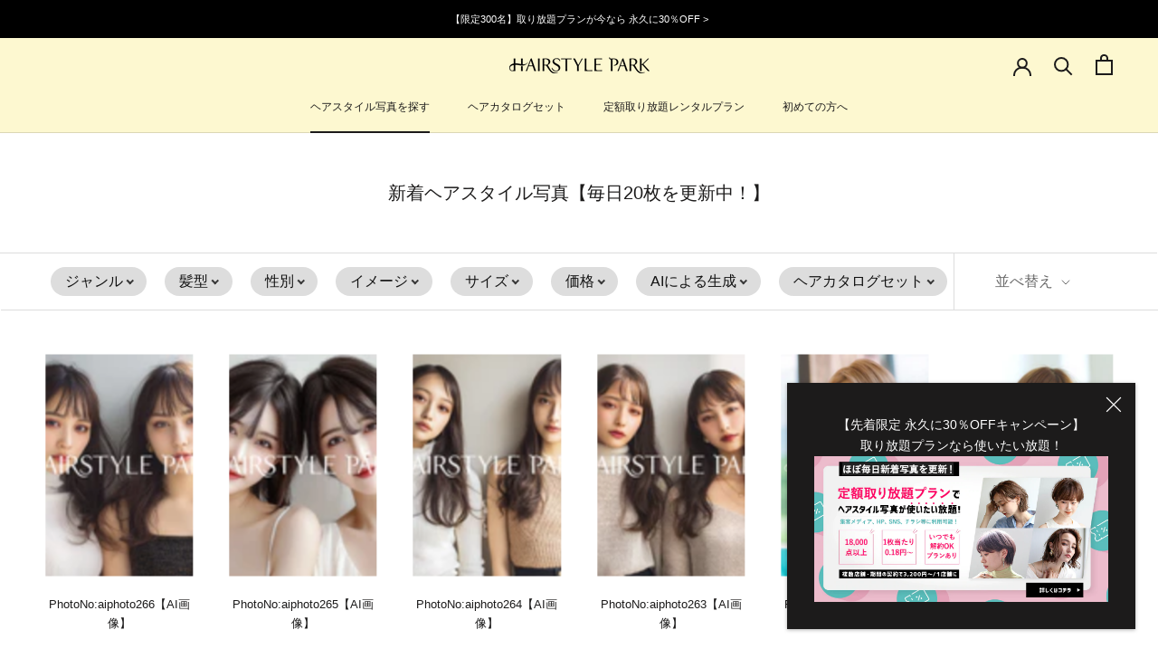

--- FILE ---
content_type: text/html; charset=utf-8
request_url: https://hairstyle-park.com/collections/new
body_size: 25851
content:
<!doctype html>

<html class="no-js" lang="ja">
  <head>
    <!-- Google Tag Manager -->
<script>(function(w,d,s,l,i){w[l]=w[l]||[];w[l].push({'gtm.start':
new Date().getTime(),event:'gtm.js'});var f=d.getElementsByTagName(s)[0],
j=d.createElement(s),dl=l!='dataLayer'?'&l='+l:'';j.async=true;j.src=
'https://www.googletagmanager.com/gtm.js?id='+i+dl;f.parentNode.insertBefore(j,f);
})(window,document,'script','dataLayer','GTM-NJDLR29');</script>
<!-- End Google Tag Manager -->
    <meta charset="utf-8"> 
    <meta http-equiv="X-UA-Compatible" content="IE=edge,chrome=1">
    <meta name="viewport" content="width=device-width, initial-scale=1.0, height=device-height, minimum-scale=1.0, maximum-scale=1.0">
    <meta name="theme-color" content="">

    

    
    <title>
      新着ヘアスタイル写真【毎日20枚を更新中！】-ヘアスタイルパーク-
  </title><link rel="canonical" href="https://hairstyle-park.com/collections/new"><link rel="shortcut icon" href="//hairstyle-park.com/cdn/shop/files/2_96x.png?v=1614397997" type="image/png"><meta property="og:type" content="website">
  <meta property="og:title" content="新着ヘアスタイル写真【毎日20枚を更新中！】">
  <meta property="og:image" content="http://hairstyle-park.com/cdn/shop/files/aiphoto266_800.jpg?v=1757242033">
  <meta property="og:image:secure_url" content="https://hairstyle-park.com/cdn/shop/files/aiphoto266_800.jpg?v=1757242033">
  <meta property="og:image:width" content="1200">
  <meta property="og:image:height" content="800"><meta property="og:url" content="https://hairstyle-park.com/collections/new">
<meta property="og:site_name" content="ヘアスタイルパーク"><meta name="twitter:card" content="summary"><meta name="twitter:title" content="新着ヘアスタイル写真【毎日20枚を更新中！】">
  <meta name="twitter:description" content="">
  <meta name="twitter:image" content="https://hairstyle-park.com/cdn/shop/files/aiphoto266_800_600x600_crop_center.jpg?v=1757242033">
    <link rel="preconnect" href="https://fonts.gstatic.com">

<style>
  @font-face {
  font-family: Montserrat;
  font-weight: 500;
  font-style: normal;
  font-display: fallback;
  src: url("//hairstyle-park.com/cdn/fonts/montserrat/montserrat_n5.07ef3781d9c78c8b93c98419da7ad4fbeebb6635.woff2") format("woff2"),
       url("//hairstyle-park.com/cdn/fonts/montserrat/montserrat_n5.adf9b4bd8b0e4f55a0b203cdd84512667e0d5e4d.woff") format("woff");
}

  @font-face {
  font-family: "Nunito Sans";
  font-weight: 400;
  font-style: normal;
  font-display: fallback;
  src: url("//hairstyle-park.com/cdn/fonts/nunito_sans/nunitosans_n4.0276fe080df0ca4e6a22d9cb55aed3ed5ba6b1da.woff2") format("woff2"),
       url("//hairstyle-park.com/cdn/fonts/nunito_sans/nunitosans_n4.b4964bee2f5e7fd9c3826447e73afe2baad607b7.woff") format("woff");
}


  @font-face {
  font-family: "Nunito Sans";
  font-weight: 700;
  font-style: normal;
  font-display: fallback;
  src: url("//hairstyle-park.com/cdn/fonts/nunito_sans/nunitosans_n7.25d963ed46da26098ebeab731e90d8802d989fa5.woff2") format("woff2"),
       url("//hairstyle-park.com/cdn/fonts/nunito_sans/nunitosans_n7.d32e3219b3d2ec82285d3027bd673efc61a996c8.woff") format("woff");
}

  @font-face {
  font-family: "Nunito Sans";
  font-weight: 400;
  font-style: italic;
  font-display: fallback;
  src: url("//hairstyle-park.com/cdn/fonts/nunito_sans/nunitosans_i4.6e408730afac1484cf297c30b0e67c86d17fc586.woff2") format("woff2"),
       url("//hairstyle-park.com/cdn/fonts/nunito_sans/nunitosans_i4.c9b6dcbfa43622b39a5990002775a8381942ae38.woff") format("woff");
}

  @font-face {
  font-family: "Nunito Sans";
  font-weight: 700;
  font-style: italic;
  font-display: fallback;
  src: url("//hairstyle-park.com/cdn/fonts/nunito_sans/nunitosans_i7.8c1124729eec046a321e2424b2acf328c2c12139.woff2") format("woff2"),
       url("//hairstyle-park.com/cdn/fonts/nunito_sans/nunitosans_i7.af4cda04357273e0996d21184432bcb14651a64d.woff") format("woff");
}


  :root {
    --heading-font-family : Montserrat, sans-serif;
    --heading-font-weight : 500;
    --heading-font-style  : normal;

    --text-font-family : "Nunito Sans", sans-serif;
    --text-font-weight : 400;
    --text-font-style  : normal;

    --base-text-font-size   : 14px;
    --default-text-font-size: 14px;--background          : #ffffff;
    --background-rgb      : 255, 255, 255;
    --light-background    : #ffffff;
    --light-background-rgb: 255, 255, 255;
    --heading-color       : #1c1b1b;
    --text-color          : #1c1b1b;
    --text-color-rgb      : 28, 27, 27;
    --text-color-light    : #6a6a6a;
    --text-color-light-rgb: 106, 106, 106;
    --link-color          : #6a6a6a;
    --link-color-rgb      : 106, 106, 106;
    --border-color        : #dddddd;
    --border-color-rgb    : 221, 221, 221;

    --button-background    : #1c1b1b;
    --button-background-rgb: 28, 27, 27;
    --button-text-color    : #ffffff;

    --header-background       : #fdf8d0;
    --header-heading-color    : #1c1b1b;
    --header-light-text-color : #6a6a6a;
    --header-border-color     : #dbd7b5;

    --footer-background    : #ffffff;
    --footer-text-color    : #6a6a6a;
    --footer-heading-color : #1c1b1b;
    --footer-border-color  : #e9e9e9;

    --navigation-background      : #1c1b1b;
    --navigation-background-rgb  : 28, 27, 27;
    --navigation-text-color      : #ffffff;
    --navigation-text-color-light: rgba(255, 255, 255, 0.5);
    --navigation-border-color    : rgba(255, 255, 255, 0.25);

    --newsletter-popup-background     : #1c1b1b;
    --newsletter-popup-text-color     : #ffffff;
    --newsletter-popup-text-color-rgb : 255, 255, 255;

    --secondary-elements-background       : #1c1b1b;
    --secondary-elements-background-rgb   : 28, 27, 27;
    --secondary-elements-text-color       : #ffffff;
    --secondary-elements-text-color-light : rgba(255, 255, 255, 0.5);
    --secondary-elements-border-color     : rgba(255, 255, 255, 0.25);

    --product-sale-price-color    : #f94c43;
    --product-sale-price-color-rgb: 249, 76, 67;

    /* Products */

    --horizontal-spacing-four-products-per-row: 40px;
        --horizontal-spacing-two-products-per-row : 40px;

    --vertical-spacing-four-products-per-row: 60px;
        --vertical-spacing-two-products-per-row : 75px;

    /* Animation */
    --drawer-transition-timing: cubic-bezier(0.645, 0.045, 0.355, 1);
    --header-base-height: 80px; /* We set a default for browsers that do not support CSS variables */

    /* Cursors */
    --cursor-zoom-in-svg    : url(//hairstyle-park.com/cdn/shop/t/6/assets/cursor-zoom-in.svg?v=170532930330058140181602333291);
    --cursor-zoom-in-2x-svg : url(//hairstyle-park.com/cdn/shop/t/6/assets/cursor-zoom-in-2x.svg?v=56685658183649387561602333291);
  }
</style>

<script>
  // IE11 does not have support for CSS variables, so we have to polyfill them
  if (!(((window || {}).CSS || {}).supports && window.CSS.supports('(--a: 0)'))) {
    const script = document.createElement('script');
    script.type = 'text/javascript';
    script.src = 'https://cdn.jsdelivr.net/npm/css-vars-ponyfill@2';
    script.onload = function() {
      cssVars({});
    };

    document.getElementsByTagName('head')[0].appendChild(script);
  }
</script>

    <script>window.performance && window.performance.mark && window.performance.mark('shopify.content_for_header.start');</script><meta name="google-site-verification" content="I5_zCE3zYHWEcUkqfuKJh1B6t4VJnHQUq79gv4f-6Hc">
<meta id="shopify-digital-wallet" name="shopify-digital-wallet" content="/47889842337/digital_wallets/dialog">
<link rel="alternate" type="application/atom+xml" title="Feed" href="/collections/new.atom" />
<link rel="next" href="/collections/new?page=2">
<link rel="alternate" type="application/json+oembed" href="https://hairstyle-park.com/collections/new.oembed">
<script async="async" src="/checkouts/internal/preloads.js?locale=ja-JP"></script>
<script id="shopify-features" type="application/json">{"accessToken":"63b2b6474458705e6a3524ae0ab8d832","betas":["rich-media-storefront-analytics"],"domain":"hairstyle-park.com","predictiveSearch":false,"shopId":47889842337,"locale":"ja"}</script>
<script>var Shopify = Shopify || {};
Shopify.shop = "ysd-hairstyle.myshopify.com";
Shopify.locale = "ja";
Shopify.currency = {"active":"JPY","rate":"1.0"};
Shopify.country = "JP";
Shopify.theme = {"name":"HAIRSTYLE PARK","id":113867718817,"schema_name":"Prestige","schema_version":"4.9.9","theme_store_id":855,"role":"main"};
Shopify.theme.handle = "null";
Shopify.theme.style = {"id":null,"handle":null};
Shopify.cdnHost = "hairstyle-park.com/cdn";
Shopify.routes = Shopify.routes || {};
Shopify.routes.root = "/";</script>
<script type="module">!function(o){(o.Shopify=o.Shopify||{}).modules=!0}(window);</script>
<script>!function(o){function n(){var o=[];function n(){o.push(Array.prototype.slice.apply(arguments))}return n.q=o,n}var t=o.Shopify=o.Shopify||{};t.loadFeatures=n(),t.autoloadFeatures=n()}(window);</script>
<script id="shop-js-analytics" type="application/json">{"pageType":"collection"}</script>
<script defer="defer" async type="module" src="//hairstyle-park.com/cdn/shopifycloud/shop-js/modules/v2/client.init-shop-cart-sync_PyU3Cxph.ja.esm.js"></script>
<script defer="defer" async type="module" src="//hairstyle-park.com/cdn/shopifycloud/shop-js/modules/v2/chunk.common_3XpQ5sgE.esm.js"></script>
<script type="module">
  await import("//hairstyle-park.com/cdn/shopifycloud/shop-js/modules/v2/client.init-shop-cart-sync_PyU3Cxph.ja.esm.js");
await import("//hairstyle-park.com/cdn/shopifycloud/shop-js/modules/v2/chunk.common_3XpQ5sgE.esm.js");

  window.Shopify.SignInWithShop?.initShopCartSync?.({"fedCMEnabled":true,"windoidEnabled":true});

</script>
<script>(function() {
  var isLoaded = false;
  function asyncLoad() {
    if (isLoaded) return;
    isLoaded = true;
    var urls = ["https:\/\/cloudsearch-1f874.kxcdn.com\/shopify.js?markets=1\u0026shop=ysd-hairstyle.myshopify.com","https:\/\/subscription-script2-pr.firebaseapp.com\/script.js?shop=ysd-hairstyle.myshopify.com","https:\/\/instafeed.nfcube.com\/cdn\/2b102a827ac44de1898ba7283244cf53.js?shop=ysd-hairstyle.myshopify.com","https:\/\/asia-northeast1-affiliate-pr.cloudfunctions.net\/script?shop=ysd-hairstyle.myshopify.com","https:\/\/documents-app.mixlogue.jp\/scripts\/ue87f9sf8e7rd.min.js?shop=ysd-hairstyle.myshopify.com"];
    for (var i = 0; i < urls.length; i++) {
      var s = document.createElement('script');
      s.type = 'text/javascript';
      s.async = true;
      s.src = urls[i];
      var x = document.getElementsByTagName('script')[0];
      x.parentNode.insertBefore(s, x);
    }
  };
  if(window.attachEvent) {
    window.attachEvent('onload', asyncLoad);
  } else {
    window.addEventListener('load', asyncLoad, false);
  }
})();</script>
<script id="__st">var __st={"a":47889842337,"offset":32400,"reqid":"cf92f264-8a0b-4bb9-a935-b407bf107f19-1768883265","pageurl":"hairstyle-park.com\/collections\/new","u":"192e066fb9c3","p":"collection","rtyp":"collection","rid":260634214561};</script>
<script>window.ShopifyPaypalV4VisibilityTracking = true;</script>
<script id="captcha-bootstrap">!function(){'use strict';const t='contact',e='account',n='new_comment',o=[[t,t],['blogs',n],['comments',n],[t,'customer']],c=[[e,'customer_login'],[e,'guest_login'],[e,'recover_customer_password'],[e,'create_customer']],r=t=>t.map((([t,e])=>`form[action*='/${t}']:not([data-nocaptcha='true']) input[name='form_type'][value='${e}']`)).join(','),a=t=>()=>t?[...document.querySelectorAll(t)].map((t=>t.form)):[];function s(){const t=[...o],e=r(t);return a(e)}const i='password',u='form_key',d=['recaptcha-v3-token','g-recaptcha-response','h-captcha-response',i],f=()=>{try{return window.sessionStorage}catch{return}},m='__shopify_v',_=t=>t.elements[u];function p(t,e,n=!1){try{const o=window.sessionStorage,c=JSON.parse(o.getItem(e)),{data:r}=function(t){const{data:e,action:n}=t;return t[m]||n?{data:e,action:n}:{data:t,action:n}}(c);for(const[e,n]of Object.entries(r))t.elements[e]&&(t.elements[e].value=n);n&&o.removeItem(e)}catch(o){console.error('form repopulation failed',{error:o})}}const l='form_type',E='cptcha';function T(t){t.dataset[E]=!0}const w=window,h=w.document,L='Shopify',v='ce_forms',y='captcha';let A=!1;((t,e)=>{const n=(g='f06e6c50-85a8-45c8-87d0-21a2b65856fe',I='https://cdn.shopify.com/shopifycloud/storefront-forms-hcaptcha/ce_storefront_forms_captcha_hcaptcha.v1.5.2.iife.js',D={infoText:'hCaptchaによる保護',privacyText:'プライバシー',termsText:'利用規約'},(t,e,n)=>{const o=w[L][v],c=o.bindForm;if(c)return c(t,g,e,D).then(n);var r;o.q.push([[t,g,e,D],n]),r=I,A||(h.body.append(Object.assign(h.createElement('script'),{id:'captcha-provider',async:!0,src:r})),A=!0)});var g,I,D;w[L]=w[L]||{},w[L][v]=w[L][v]||{},w[L][v].q=[],w[L][y]=w[L][y]||{},w[L][y].protect=function(t,e){n(t,void 0,e),T(t)},Object.freeze(w[L][y]),function(t,e,n,w,h,L){const[v,y,A,g]=function(t,e,n){const i=e?o:[],u=t?c:[],d=[...i,...u],f=r(d),m=r(i),_=r(d.filter((([t,e])=>n.includes(e))));return[a(f),a(m),a(_),s()]}(w,h,L),I=t=>{const e=t.target;return e instanceof HTMLFormElement?e:e&&e.form},D=t=>v().includes(t);t.addEventListener('submit',(t=>{const e=I(t);if(!e)return;const n=D(e)&&!e.dataset.hcaptchaBound&&!e.dataset.recaptchaBound,o=_(e),c=g().includes(e)&&(!o||!o.value);(n||c)&&t.preventDefault(),c&&!n&&(function(t){try{if(!f())return;!function(t){const e=f();if(!e)return;const n=_(t);if(!n)return;const o=n.value;o&&e.removeItem(o)}(t);const e=Array.from(Array(32),(()=>Math.random().toString(36)[2])).join('');!function(t,e){_(t)||t.append(Object.assign(document.createElement('input'),{type:'hidden',name:u})),t.elements[u].value=e}(t,e),function(t,e){const n=f();if(!n)return;const o=[...t.querySelectorAll(`input[type='${i}']`)].map((({name:t})=>t)),c=[...d,...o],r={};for(const[a,s]of new FormData(t).entries())c.includes(a)||(r[a]=s);n.setItem(e,JSON.stringify({[m]:1,action:t.action,data:r}))}(t,e)}catch(e){console.error('failed to persist form',e)}}(e),e.submit())}));const S=(t,e)=>{t&&!t.dataset[E]&&(n(t,e.some((e=>e===t))),T(t))};for(const o of['focusin','change'])t.addEventListener(o,(t=>{const e=I(t);D(e)&&S(e,y())}));const B=e.get('form_key'),M=e.get(l),P=B&&M;t.addEventListener('DOMContentLoaded',(()=>{const t=y();if(P)for(const e of t)e.elements[l].value===M&&p(e,B);[...new Set([...A(),...v().filter((t=>'true'===t.dataset.shopifyCaptcha))])].forEach((e=>S(e,t)))}))}(h,new URLSearchParams(w.location.search),n,t,e,['guest_login'])})(!1,!0)}();</script>
<script integrity="sha256-4kQ18oKyAcykRKYeNunJcIwy7WH5gtpwJnB7kiuLZ1E=" data-source-attribution="shopify.loadfeatures" defer="defer" src="//hairstyle-park.com/cdn/shopifycloud/storefront/assets/storefront/load_feature-a0a9edcb.js" crossorigin="anonymous"></script>
<script data-source-attribution="shopify.dynamic_checkout.dynamic.init">var Shopify=Shopify||{};Shopify.PaymentButton=Shopify.PaymentButton||{isStorefrontPortableWallets:!0,init:function(){window.Shopify.PaymentButton.init=function(){};var t=document.createElement("script");t.src="https://hairstyle-park.com/cdn/shopifycloud/portable-wallets/latest/portable-wallets.ja.js",t.type="module",document.head.appendChild(t)}};
</script>
<script data-source-attribution="shopify.dynamic_checkout.buyer_consent">
  function portableWalletsHideBuyerConsent(e){var t=document.getElementById("shopify-buyer-consent"),n=document.getElementById("shopify-subscription-policy-button");t&&n&&(t.classList.add("hidden"),t.setAttribute("aria-hidden","true"),n.removeEventListener("click",e))}function portableWalletsShowBuyerConsent(e){var t=document.getElementById("shopify-buyer-consent"),n=document.getElementById("shopify-subscription-policy-button");t&&n&&(t.classList.remove("hidden"),t.removeAttribute("aria-hidden"),n.addEventListener("click",e))}window.Shopify?.PaymentButton&&(window.Shopify.PaymentButton.hideBuyerConsent=portableWalletsHideBuyerConsent,window.Shopify.PaymentButton.showBuyerConsent=portableWalletsShowBuyerConsent);
</script>
<script data-source-attribution="shopify.dynamic_checkout.cart.bootstrap">document.addEventListener("DOMContentLoaded",(function(){function t(){return document.querySelector("shopify-accelerated-checkout-cart, shopify-accelerated-checkout")}if(t())Shopify.PaymentButton.init();else{new MutationObserver((function(e,n){t()&&(Shopify.PaymentButton.init(),n.disconnect())})).observe(document.body,{childList:!0,subtree:!0})}}));
</script>

<script>window.performance && window.performance.mark && window.performance.mark('shopify.content_for_header.end');</script>

    <link rel="stylesheet" href="//hairstyle-park.com/cdn/shop/t/6/assets/theme.css?v=39905221214900736271720960837">

    <script>
      // This allows to expose several variables to the global scope, to be used in scripts
      window.theme = {
        pageType: "collection",
        moneyFormat: "\u003csmall\u003e¥\u003c\/small\u003e{{amount_no_decimals}}",
        moneyWithCurrencyFormat: "\u003csmall\u003e¥\u003c\/small\u003e{{amount_no_decimals}} JPY",
        productImageSize: "tall",
        searchMode: "product",
        showPageTransition: false,
        showElementStaggering: true,
        showImageZooming: true
      };

      window.routes = {
        rootUrl: "\/",
        cartUrl: "\/cart",
        cartAddUrl: "\/cart\/add",
        cartChangeUrl: "\/cart\/change",
        searchUrl: "\/search",
        productRecommendationsUrl: "\/recommendations\/products"
      };

      window.languages = {
        cartAddNote: "注文メモを追加",
        cartEditNote: "注文メモを変更",
        productImageLoadingError: "この画像を読み込めませんでした。 ページをリロードしてください。",
        productFormAddToCart: "カートに追加する",
        productFormUnavailable: "お取り扱いできません",
        productFormSoldOut: "売り切れ",
        shippingEstimatorOneResult: "1つのオプションが利用可能：",
        shippingEstimatorMoreResults: "{{count}}つのオプションが利用可能：",
        shippingEstimatorNoResults: "配送が見つかりませんでした"
      };

      window.lazySizesConfig = {
        loadHidden: false,
        hFac: 0.5,
        expFactor: 2,
        ricTimeout: 150,
        lazyClass: 'Image--lazyLoad',
        loadingClass: 'Image--lazyLoading',
        loadedClass: 'Image--lazyLoaded'
      };

      document.documentElement.className = document.documentElement.className.replace('no-js', 'js');
      document.documentElement.style.setProperty('--window-height', window.innerHeight + 'px');

      // We do a quick detection of some features (we could use Modernizr but for so little...)
      (function() {
        document.documentElement.className += ((window.CSS && window.CSS.supports('(position: sticky) or (position: -webkit-sticky)')) ? ' supports-sticky' : ' no-supports-sticky');
        document.documentElement.className += (window.matchMedia('(-moz-touch-enabled: 1), (hover: none)')).matches ? ' no-supports-hover' : ' supports-hover';
      }());
    </script>

    <script src="//hairstyle-park.com/cdn/shop/t/6/assets/lazysizes.min.js?v=174358363404432586981602333276" async></script><script src="https://polyfill-fastly.net/v3/polyfill.min.js?unknown=polyfill&features=fetch,Element.prototype.closest,Element.prototype.remove,Element.prototype.classList,Array.prototype.includes,Array.prototype.fill,Object.assign,CustomEvent,IntersectionObserver,IntersectionObserverEntry,URL" defer></script>
    <script src="//hairstyle-park.com/cdn/shop/t/6/assets/libs.min.js?v=26178543184394469741602333276" defer></script>
    <script src="//hairstyle-park.com/cdn/shop/t/6/assets/theme.min.js?v=173031011232028520471602333279" defer></script>
    <script src="//hairstyle-park.com/cdn/shop/t/6/assets/custom.js?v=183944157590872491501602333275" defer></script>

    <script>
      (function () {
        window.onpageshow = function() {
          if (window.theme.showPageTransition) {
            var pageTransition = document.querySelector('.PageTransition');

            if (pageTransition) {
              pageTransition.style.visibility = 'visible';
              pageTransition.style.opacity = '0';
            }
          }

          // When the page is loaded from the cache, we have to reload the cart content
          document.documentElement.dispatchEvent(new CustomEvent('cart:refresh', {
            bubbles: true
          }));
        };
      })();
    </script>
    <link rel="preconnect" href="https://cdn.shopify.com">
<link rel="preconnect" href="https://cdn.shopify.com" crossorigin>



    


  <script type="application/ld+json">
  {
    "@context": "http://schema.org",
    "@type": "BreadcrumbList",
  "itemListElement": [{
      "@type": "ListItem",
      "position": 1,
      "name": "Translation missing: ja.general.breadcrumb.home",
      "item": "https://hairstyle-park.com"
    },{
          "@type": "ListItem",
          "position": 2,
          "name": "新着ヘアスタイル写真【毎日20枚を更新中！】",
          "item": "https://hairstyle-park.com/collections/new"
        }]
  }
  </script>

  <!-- BEGIN app block: shopify://apps/rt-page-speed-booster/blocks/app-embed/4a6fa896-93b0-4e15-9d32-c2311aca53bb --><script>
  window.roarJs = window.roarJs || {};
  roarJs.QuicklinkConfig = {
    metafields: {
      shop: "ysd-hairstyle.myshopify.com",
      settings: {"customized":{"enabled":"1","option":"viewport","intensity":"150"},"mobile":{"enabled":"0","option":"intensity","intensity":"150"}},
      moneyFormat: "\u003csmall\u003e¥\u003c\/small\u003e{{amount_no_decimals}}"
    }
  }
</script>
<script src='https://cdn.shopify.com/extensions/019b6b0f-4023-7492-aa67-5410b9565fa4/booster-2/assets/quicklink.js' defer></script>


<!-- END app block --><!-- BEGIN app block: shopify://apps//blocks/embed/5c32e80d-58a7-4e80-805d-f1e065eedebf --><script
  id='marutto-affiliate-script'
  async
  
  
  src=''
  
  
  type='text/javascript'
></script>


<!-- END app block --><!-- BEGIN app block: shopify://apps/xcloud-search-product-filter/blocks/cloudsearch_opt/8ddbd0bf-e311-492e-ab28-69d0ad268fac --><!-- END app block --><!-- BEGIN app block: shopify://apps/instafeed/blocks/head-block/c447db20-095d-4a10-9725-b5977662c9d5 --><link rel="preconnect" href="https://cdn.nfcube.com/">
<link rel="preconnect" href="https://scontent.cdninstagram.com/">






<!-- END app block --><link href="https://cdn.shopify.com/extensions/019b6b0f-4023-7492-aa67-5410b9565fa4/booster-2/assets/quicklink.css" rel="stylesheet" type="text/css" media="all">
<script src="https://cdn.shopify.com/extensions/019b03f2-74ec-7b24-a3a5-6d0193115a31/cloudsearch-63/assets/shopify.js" type="text/javascript" defer="defer"></script>
<link href="https://monorail-edge.shopifysvc.com" rel="dns-prefetch">
<script>(function(){if ("sendBeacon" in navigator && "performance" in window) {try {var session_token_from_headers = performance.getEntriesByType('navigation')[0].serverTiming.find(x => x.name == '_s').description;} catch {var session_token_from_headers = undefined;}var session_cookie_matches = document.cookie.match(/_shopify_s=([^;]*)/);var session_token_from_cookie = session_cookie_matches && session_cookie_matches.length === 2 ? session_cookie_matches[1] : "";var session_token = session_token_from_headers || session_token_from_cookie || "";function handle_abandonment_event(e) {var entries = performance.getEntries().filter(function(entry) {return /monorail-edge.shopifysvc.com/.test(entry.name);});if (!window.abandonment_tracked && entries.length === 0) {window.abandonment_tracked = true;var currentMs = Date.now();var navigation_start = performance.timing.navigationStart;var payload = {shop_id: 47889842337,url: window.location.href,navigation_start,duration: currentMs - navigation_start,session_token,page_type: "collection"};window.navigator.sendBeacon("https://monorail-edge.shopifysvc.com/v1/produce", JSON.stringify({schema_id: "online_store_buyer_site_abandonment/1.1",payload: payload,metadata: {event_created_at_ms: currentMs,event_sent_at_ms: currentMs}}));}}window.addEventListener('pagehide', handle_abandonment_event);}}());</script>
<script id="web-pixels-manager-setup">(function e(e,d,r,n,o){if(void 0===o&&(o={}),!Boolean(null===(a=null===(i=window.Shopify)||void 0===i?void 0:i.analytics)||void 0===a?void 0:a.replayQueue)){var i,a;window.Shopify=window.Shopify||{};var t=window.Shopify;t.analytics=t.analytics||{};var s=t.analytics;s.replayQueue=[],s.publish=function(e,d,r){return s.replayQueue.push([e,d,r]),!0};try{self.performance.mark("wpm:start")}catch(e){}var l=function(){var e={modern:/Edge?\/(1{2}[4-9]|1[2-9]\d|[2-9]\d{2}|\d{4,})\.\d+(\.\d+|)|Firefox\/(1{2}[4-9]|1[2-9]\d|[2-9]\d{2}|\d{4,})\.\d+(\.\d+|)|Chrom(ium|e)\/(9{2}|\d{3,})\.\d+(\.\d+|)|(Maci|X1{2}).+ Version\/(15\.\d+|(1[6-9]|[2-9]\d|\d{3,})\.\d+)([,.]\d+|)( \(\w+\)|)( Mobile\/\w+|) Safari\/|Chrome.+OPR\/(9{2}|\d{3,})\.\d+\.\d+|(CPU[ +]OS|iPhone[ +]OS|CPU[ +]iPhone|CPU IPhone OS|CPU iPad OS)[ +]+(15[._]\d+|(1[6-9]|[2-9]\d|\d{3,})[._]\d+)([._]\d+|)|Android:?[ /-](13[3-9]|1[4-9]\d|[2-9]\d{2}|\d{4,})(\.\d+|)(\.\d+|)|Android.+Firefox\/(13[5-9]|1[4-9]\d|[2-9]\d{2}|\d{4,})\.\d+(\.\d+|)|Android.+Chrom(ium|e)\/(13[3-9]|1[4-9]\d|[2-9]\d{2}|\d{4,})\.\d+(\.\d+|)|SamsungBrowser\/([2-9]\d|\d{3,})\.\d+/,legacy:/Edge?\/(1[6-9]|[2-9]\d|\d{3,})\.\d+(\.\d+|)|Firefox\/(5[4-9]|[6-9]\d|\d{3,})\.\d+(\.\d+|)|Chrom(ium|e)\/(5[1-9]|[6-9]\d|\d{3,})\.\d+(\.\d+|)([\d.]+$|.*Safari\/(?![\d.]+ Edge\/[\d.]+$))|(Maci|X1{2}).+ Version\/(10\.\d+|(1[1-9]|[2-9]\d|\d{3,})\.\d+)([,.]\d+|)( \(\w+\)|)( Mobile\/\w+|) Safari\/|Chrome.+OPR\/(3[89]|[4-9]\d|\d{3,})\.\d+\.\d+|(CPU[ +]OS|iPhone[ +]OS|CPU[ +]iPhone|CPU IPhone OS|CPU iPad OS)[ +]+(10[._]\d+|(1[1-9]|[2-9]\d|\d{3,})[._]\d+)([._]\d+|)|Android:?[ /-](13[3-9]|1[4-9]\d|[2-9]\d{2}|\d{4,})(\.\d+|)(\.\d+|)|Mobile Safari.+OPR\/([89]\d|\d{3,})\.\d+\.\d+|Android.+Firefox\/(13[5-9]|1[4-9]\d|[2-9]\d{2}|\d{4,})\.\d+(\.\d+|)|Android.+Chrom(ium|e)\/(13[3-9]|1[4-9]\d|[2-9]\d{2}|\d{4,})\.\d+(\.\d+|)|Android.+(UC? ?Browser|UCWEB|U3)[ /]?(15\.([5-9]|\d{2,})|(1[6-9]|[2-9]\d|\d{3,})\.\d+)\.\d+|SamsungBrowser\/(5\.\d+|([6-9]|\d{2,})\.\d+)|Android.+MQ{2}Browser\/(14(\.(9|\d{2,})|)|(1[5-9]|[2-9]\d|\d{3,})(\.\d+|))(\.\d+|)|K[Aa][Ii]OS\/(3\.\d+|([4-9]|\d{2,})\.\d+)(\.\d+|)/},d=e.modern,r=e.legacy,n=navigator.userAgent;return n.match(d)?"modern":n.match(r)?"legacy":"unknown"}(),u="modern"===l?"modern":"legacy",c=(null!=n?n:{modern:"",legacy:""})[u],f=function(e){return[e.baseUrl,"/wpm","/b",e.hashVersion,"modern"===e.buildTarget?"m":"l",".js"].join("")}({baseUrl:d,hashVersion:r,buildTarget:u}),m=function(e){var d=e.version,r=e.bundleTarget,n=e.surface,o=e.pageUrl,i=e.monorailEndpoint;return{emit:function(e){var a=e.status,t=e.errorMsg,s=(new Date).getTime(),l=JSON.stringify({metadata:{event_sent_at_ms:s},events:[{schema_id:"web_pixels_manager_load/3.1",payload:{version:d,bundle_target:r,page_url:o,status:a,surface:n,error_msg:t},metadata:{event_created_at_ms:s}}]});if(!i)return console&&console.warn&&console.warn("[Web Pixels Manager] No Monorail endpoint provided, skipping logging."),!1;try{return self.navigator.sendBeacon.bind(self.navigator)(i,l)}catch(e){}var u=new XMLHttpRequest;try{return u.open("POST",i,!0),u.setRequestHeader("Content-Type","text/plain"),u.send(l),!0}catch(e){return console&&console.warn&&console.warn("[Web Pixels Manager] Got an unhandled error while logging to Monorail."),!1}}}}({version:r,bundleTarget:l,surface:e.surface,pageUrl:self.location.href,monorailEndpoint:e.monorailEndpoint});try{o.browserTarget=l,function(e){var d=e.src,r=e.async,n=void 0===r||r,o=e.onload,i=e.onerror,a=e.sri,t=e.scriptDataAttributes,s=void 0===t?{}:t,l=document.createElement("script"),u=document.querySelector("head"),c=document.querySelector("body");if(l.async=n,l.src=d,a&&(l.integrity=a,l.crossOrigin="anonymous"),s)for(var f in s)if(Object.prototype.hasOwnProperty.call(s,f))try{l.dataset[f]=s[f]}catch(e){}if(o&&l.addEventListener("load",o),i&&l.addEventListener("error",i),u)u.appendChild(l);else{if(!c)throw new Error("Did not find a head or body element to append the script");c.appendChild(l)}}({src:f,async:!0,onload:function(){if(!function(){var e,d;return Boolean(null===(d=null===(e=window.Shopify)||void 0===e?void 0:e.analytics)||void 0===d?void 0:d.initialized)}()){var d=window.webPixelsManager.init(e)||void 0;if(d){var r=window.Shopify.analytics;r.replayQueue.forEach((function(e){var r=e[0],n=e[1],o=e[2];d.publishCustomEvent(r,n,o)})),r.replayQueue=[],r.publish=d.publishCustomEvent,r.visitor=d.visitor,r.initialized=!0}}},onerror:function(){return m.emit({status:"failed",errorMsg:"".concat(f," has failed to load")})},sri:function(e){var d=/^sha384-[A-Za-z0-9+/=]+$/;return"string"==typeof e&&d.test(e)}(c)?c:"",scriptDataAttributes:o}),m.emit({status:"loading"})}catch(e){m.emit({status:"failed",errorMsg:(null==e?void 0:e.message)||"Unknown error"})}}})({shopId: 47889842337,storefrontBaseUrl: "https://hairstyle-park.com",extensionsBaseUrl: "https://extensions.shopifycdn.com/cdn/shopifycloud/web-pixels-manager",monorailEndpoint: "https://monorail-edge.shopifysvc.com/unstable/produce_batch",surface: "storefront-renderer",enabledBetaFlags: ["2dca8a86"],webPixelsConfigList: [{"id":"523174049","configuration":"{\"config\":\"{\\\"pixel_id\\\":\\\"G-44FH3XSQ49\\\",\\\"target_country\\\":\\\"JP\\\",\\\"gtag_events\\\":[{\\\"type\\\":\\\"begin_checkout\\\",\\\"action_label\\\":\\\"G-44FH3XSQ49\\\"},{\\\"type\\\":\\\"search\\\",\\\"action_label\\\":\\\"G-44FH3XSQ49\\\"},{\\\"type\\\":\\\"view_item\\\",\\\"action_label\\\":[\\\"G-44FH3XSQ49\\\",\\\"MC-07X1S8GLVK\\\"]},{\\\"type\\\":\\\"purchase\\\",\\\"action_label\\\":[\\\"G-44FH3XSQ49\\\",\\\"MC-07X1S8GLVK\\\"]},{\\\"type\\\":\\\"page_view\\\",\\\"action_label\\\":[\\\"G-44FH3XSQ49\\\",\\\"MC-07X1S8GLVK\\\"]},{\\\"type\\\":\\\"add_payment_info\\\",\\\"action_label\\\":\\\"G-44FH3XSQ49\\\"},{\\\"type\\\":\\\"add_to_cart\\\",\\\"action_label\\\":\\\"G-44FH3XSQ49\\\"}],\\\"enable_monitoring_mode\\\":false}\"}","eventPayloadVersion":"v1","runtimeContext":"OPEN","scriptVersion":"b2a88bafab3e21179ed38636efcd8a93","type":"APP","apiClientId":1780363,"privacyPurposes":[],"dataSharingAdjustments":{"protectedCustomerApprovalScopes":["read_customer_address","read_customer_email","read_customer_name","read_customer_personal_data","read_customer_phone"]}},{"id":"174751905","configuration":"{\"shopId\":\"1428\"}","eventPayloadVersion":"v1","runtimeContext":"STRICT","scriptVersion":"158977c0d8a6753584cf72ed6a94f320","type":"APP","apiClientId":4101549,"privacyPurposes":["ANALYTICS","MARKETING","SALE_OF_DATA"],"dataSharingAdjustments":{"protectedCustomerApprovalScopes":["read_customer_email","read_customer_personal_data"]}},{"id":"92668065","configuration":"{\"tagID\":\"2612589686326\"}","eventPayloadVersion":"v1","runtimeContext":"STRICT","scriptVersion":"18031546ee651571ed29edbe71a3550b","type":"APP","apiClientId":3009811,"privacyPurposes":["ANALYTICS","MARKETING","SALE_OF_DATA"],"dataSharingAdjustments":{"protectedCustomerApprovalScopes":["read_customer_address","read_customer_email","read_customer_name","read_customer_personal_data","read_customer_phone"]}},{"id":"shopify-app-pixel","configuration":"{}","eventPayloadVersion":"v1","runtimeContext":"STRICT","scriptVersion":"0450","apiClientId":"shopify-pixel","type":"APP","privacyPurposes":["ANALYTICS","MARKETING"]},{"id":"shopify-custom-pixel","eventPayloadVersion":"v1","runtimeContext":"LAX","scriptVersion":"0450","apiClientId":"shopify-pixel","type":"CUSTOM","privacyPurposes":["ANALYTICS","MARKETING"]}],isMerchantRequest: false,initData: {"shop":{"name":"ヘアスタイルパーク","paymentSettings":{"currencyCode":"JPY"},"myshopifyDomain":"ysd-hairstyle.myshopify.com","countryCode":"JP","storefrontUrl":"https:\/\/hairstyle-park.com"},"customer":null,"cart":null,"checkout":null,"productVariants":[],"purchasingCompany":null},},"https://hairstyle-park.com/cdn","fcfee988w5aeb613cpc8e4bc33m6693e112",{"modern":"","legacy":""},{"shopId":"47889842337","storefrontBaseUrl":"https:\/\/hairstyle-park.com","extensionBaseUrl":"https:\/\/extensions.shopifycdn.com\/cdn\/shopifycloud\/web-pixels-manager","surface":"storefront-renderer","enabledBetaFlags":"[\"2dca8a86\"]","isMerchantRequest":"false","hashVersion":"fcfee988w5aeb613cpc8e4bc33m6693e112","publish":"custom","events":"[[\"page_viewed\",{}],[\"collection_viewed\",{\"collection\":{\"id\":\"260634214561\",\"title\":\"新着ヘアスタイル写真【毎日20枚を更新中！】\",\"productVariants\":[{\"price\":{\"amount\":2000.0,\"currencyCode\":\"JPY\"},\"product\":{\"title\":\"PhotoNo:aiphoto266【AI画像】\",\"vendor\":\"HAIRSTYLE PARK\",\"id\":\"8284889186465\",\"untranslatedTitle\":\"PhotoNo:aiphoto266【AI画像】\",\"url\":\"\/products\/aiphoto266\",\"type\":\"HAIRSTYLE画像\"},\"id\":\"45106659590305\",\"image\":{\"src\":\"\/\/hairstyle-park.com\/cdn\/shop\/files\/aiphoto266_800.jpg?v=1757242033\"},\"sku\":null,\"title\":\"S\",\"untranslatedTitle\":\"S\"},{\"price\":{\"amount\":2000.0,\"currencyCode\":\"JPY\"},\"product\":{\"title\":\"PhotoNo:aiphoto265【AI画像】\",\"vendor\":\"HAIRSTYLE PARK\",\"id\":\"8284889153697\",\"untranslatedTitle\":\"PhotoNo:aiphoto265【AI画像】\",\"url\":\"\/products\/aiphoto265\",\"type\":\"HAIRSTYLE画像\"},\"id\":\"45106659557537\",\"image\":{\"src\":\"\/\/hairstyle-park.com\/cdn\/shop\/files\/aiphoto265_800.jpg?v=1757242032\"},\"sku\":null,\"title\":\"S\",\"untranslatedTitle\":\"S\"},{\"price\":{\"amount\":2000.0,\"currencyCode\":\"JPY\"},\"product\":{\"title\":\"PhotoNo:aiphoto264【AI画像】\",\"vendor\":\"HAIRSTYLE PARK\",\"id\":\"8284889120929\",\"untranslatedTitle\":\"PhotoNo:aiphoto264【AI画像】\",\"url\":\"\/products\/aiphoto264\",\"type\":\"HAIRSTYLE画像\"},\"id\":\"45106659524769\",\"image\":{\"src\":\"\/\/hairstyle-park.com\/cdn\/shop\/files\/aiphoto264_800.jpg?v=1757242031\"},\"sku\":null,\"title\":\"S\",\"untranslatedTitle\":\"S\"},{\"price\":{\"amount\":2000.0,\"currencyCode\":\"JPY\"},\"product\":{\"title\":\"PhotoNo:aiphoto263【AI画像】\",\"vendor\":\"HAIRSTYLE PARK\",\"id\":\"8284889088161\",\"untranslatedTitle\":\"PhotoNo:aiphoto263【AI画像】\",\"url\":\"\/products\/aiphoto263\",\"type\":\"HAIRSTYLE画像\"},\"id\":\"45106659492001\",\"image\":{\"src\":\"\/\/hairstyle-park.com\/cdn\/shop\/files\/aiphoto263_800.jpg?v=1757242030\"},\"sku\":null,\"title\":\"S\",\"untranslatedTitle\":\"S\"},{\"price\":{\"amount\":2000.0,\"currencyCode\":\"JPY\"},\"product\":{\"title\":\"PhotoNo:aiphoto262【AI画像】\",\"vendor\":\"HAIRSTYLE PARK\",\"id\":\"8284889055393\",\"untranslatedTitle\":\"PhotoNo:aiphoto262【AI画像】\",\"url\":\"\/products\/aiphoto262\",\"type\":\"HAIRSTYLE画像\"},\"id\":\"45106659426465\",\"image\":{\"src\":\"\/\/hairstyle-park.com\/cdn\/shop\/files\/aiphoto262_800.jpg?v=1757242029\"},\"sku\":null,\"title\":\"S\",\"untranslatedTitle\":\"S\"},{\"price\":{\"amount\":2000.0,\"currencyCode\":\"JPY\"},\"product\":{\"title\":\"PhotoNo:aiphoto261【AI画像】\",\"vendor\":\"HAIRSTYLE PARK\",\"id\":\"8284889022625\",\"untranslatedTitle\":\"PhotoNo:aiphoto261【AI画像】\",\"url\":\"\/products\/aiphoto261\",\"type\":\"HAIRSTYLE画像\"},\"id\":\"45106659360929\",\"image\":{\"src\":\"\/\/hairstyle-park.com\/cdn\/shop\/files\/aiphoto261_800.jpg?v=1757242028\"},\"sku\":null,\"title\":\"S\",\"untranslatedTitle\":\"S\"},{\"price\":{\"amount\":2000.0,\"currencyCode\":\"JPY\"},\"product\":{\"title\":\"PhotoNo:aiphoto260【AI画像】\",\"vendor\":\"HAIRSTYLE PARK\",\"id\":\"8284888989857\",\"untranslatedTitle\":\"PhotoNo:aiphoto260【AI画像】\",\"url\":\"\/products\/aiphoto260\",\"type\":\"HAIRSTYLE画像\"},\"id\":\"45106659295393\",\"image\":{\"src\":\"\/\/hairstyle-park.com\/cdn\/shop\/files\/aiphoto260_800.jpg?v=1757242027\"},\"sku\":null,\"title\":\"S\",\"untranslatedTitle\":\"S\"},{\"price\":{\"amount\":2000.0,\"currencyCode\":\"JPY\"},\"product\":{\"title\":\"PhotoNo:aiphoto259【AI画像】\",\"vendor\":\"HAIRSTYLE PARK\",\"id\":\"8284888957089\",\"untranslatedTitle\":\"PhotoNo:aiphoto259【AI画像】\",\"url\":\"\/products\/aiphoto259\",\"type\":\"HAIRSTYLE画像\"},\"id\":\"45106659229857\",\"image\":{\"src\":\"\/\/hairstyle-park.com\/cdn\/shop\/files\/aiphoto259_800.jpg?v=1757242026\"},\"sku\":null,\"title\":\"S\",\"untranslatedTitle\":\"S\"},{\"price\":{\"amount\":2000.0,\"currencyCode\":\"JPY\"},\"product\":{\"title\":\"PhotoNo:aiphoto258【AI画像】\",\"vendor\":\"HAIRSTYLE PARK\",\"id\":\"8284888924321\",\"untranslatedTitle\":\"PhotoNo:aiphoto258【AI画像】\",\"url\":\"\/products\/aiphoto258\",\"type\":\"HAIRSTYLE画像\"},\"id\":\"45106659164321\",\"image\":{\"src\":\"\/\/hairstyle-park.com\/cdn\/shop\/files\/aiphoto258_800.jpg?v=1757242026\"},\"sku\":null,\"title\":\"S\",\"untranslatedTitle\":\"S\"},{\"price\":{\"amount\":2000.0,\"currencyCode\":\"JPY\"},\"product\":{\"title\":\"PhotoNo:aiphoto257【AI画像】\",\"vendor\":\"HAIRSTYLE PARK\",\"id\":\"8284888891553\",\"untranslatedTitle\":\"PhotoNo:aiphoto257【AI画像】\",\"url\":\"\/products\/aiphoto257\",\"type\":\"HAIRSTYLE画像\"},\"id\":\"45106659098785\",\"image\":{\"src\":\"\/\/hairstyle-park.com\/cdn\/shop\/files\/aiphoto257_800.jpg?v=1757242023\"},\"sku\":null,\"title\":\"S\",\"untranslatedTitle\":\"S\"},{\"price\":{\"amount\":2000.0,\"currencyCode\":\"JPY\"},\"product\":{\"title\":\"PhotoNo:aiphoto256【AI画像】\",\"vendor\":\"HAIRSTYLE PARK\",\"id\":\"8284888858785\",\"untranslatedTitle\":\"PhotoNo:aiphoto256【AI画像】\",\"url\":\"\/products\/aiphoto256\",\"type\":\"HAIRSTYLE画像\"},\"id\":\"45106659033249\",\"image\":{\"src\":\"\/\/hairstyle-park.com\/cdn\/shop\/files\/aiphoto256_800.jpg?v=1757242023\"},\"sku\":null,\"title\":\"S\",\"untranslatedTitle\":\"S\"},{\"price\":{\"amount\":2000.0,\"currencyCode\":\"JPY\"},\"product\":{\"title\":\"PhotoNo:aiphoto255【AI画像】\",\"vendor\":\"HAIRSTYLE PARK\",\"id\":\"8284888826017\",\"untranslatedTitle\":\"PhotoNo:aiphoto255【AI画像】\",\"url\":\"\/products\/aiphoto255\",\"type\":\"HAIRSTYLE画像\"},\"id\":\"45106658967713\",\"image\":{\"src\":\"\/\/hairstyle-park.com\/cdn\/shop\/files\/aiphoto255_800.jpg?v=1757242022\"},\"sku\":null,\"title\":\"S\",\"untranslatedTitle\":\"S\"},{\"price\":{\"amount\":2000.0,\"currencyCode\":\"JPY\"},\"product\":{\"title\":\"PhotoNo:aiphoto254【AI画像】\",\"vendor\":\"HAIRSTYLE PARK\",\"id\":\"8284888793249\",\"untranslatedTitle\":\"PhotoNo:aiphoto254【AI画像】\",\"url\":\"\/products\/aiphoto254\",\"type\":\"HAIRSTYLE画像\"},\"id\":\"45106658902177\",\"image\":{\"src\":\"\/\/hairstyle-park.com\/cdn\/shop\/files\/aiphoto254_800.jpg?v=1757242022\"},\"sku\":null,\"title\":\"S\",\"untranslatedTitle\":\"S\"},{\"price\":{\"amount\":2000.0,\"currencyCode\":\"JPY\"},\"product\":{\"title\":\"PhotoNo:aiphoto253【AI画像】\",\"vendor\":\"HAIRSTYLE PARK\",\"id\":\"8284888760481\",\"untranslatedTitle\":\"PhotoNo:aiphoto253【AI画像】\",\"url\":\"\/products\/aiphoto253\",\"type\":\"HAIRSTYLE画像\"},\"id\":\"45106658869409\",\"image\":{\"src\":\"\/\/hairstyle-park.com\/cdn\/shop\/files\/aiphoto253_800.jpg?v=1757242020\"},\"sku\":null,\"title\":\"S\",\"untranslatedTitle\":\"S\"},{\"price\":{\"amount\":2000.0,\"currencyCode\":\"JPY\"},\"product\":{\"title\":\"PhotoNo:aiphoto252【AI画像】\",\"vendor\":\"HAIRSTYLE PARK\",\"id\":\"8284888727713\",\"untranslatedTitle\":\"PhotoNo:aiphoto252【AI画像】\",\"url\":\"\/products\/aiphoto252\",\"type\":\"HAIRSTYLE画像\"},\"id\":\"45106658803873\",\"image\":{\"src\":\"\/\/hairstyle-park.com\/cdn\/shop\/files\/aiphoto252_800.jpg?v=1757242020\"},\"sku\":null,\"title\":\"S\",\"untranslatedTitle\":\"S\"},{\"price\":{\"amount\":2000.0,\"currencyCode\":\"JPY\"},\"product\":{\"title\":\"PhotoNo:aiphoto251【AI画像】\",\"vendor\":\"HAIRSTYLE PARK\",\"id\":\"8284888694945\",\"untranslatedTitle\":\"PhotoNo:aiphoto251【AI画像】\",\"url\":\"\/products\/aiphoto251\",\"type\":\"HAIRSTYLE画像\"},\"id\":\"45106658738337\",\"image\":{\"src\":\"\/\/hairstyle-park.com\/cdn\/shop\/files\/aiphoto251_800.jpg?v=1757242019\"},\"sku\":null,\"title\":\"S\",\"untranslatedTitle\":\"S\"},{\"price\":{\"amount\":2000.0,\"currencyCode\":\"JPY\"},\"product\":{\"title\":\"PhotoNo:aiphoto249【AI画像】\",\"vendor\":\"HAIRSTYLE PARK\",\"id\":\"8284888662177\",\"untranslatedTitle\":\"PhotoNo:aiphoto249【AI画像】\",\"url\":\"\/products\/aiphoto249\",\"type\":\"HAIRSTYLE画像\"},\"id\":\"45106658672801\",\"image\":{\"src\":\"\/\/hairstyle-park.com\/cdn\/shop\/files\/aiphoto249_800.jpg?v=1757242017\"},\"sku\":null,\"title\":\"S\",\"untranslatedTitle\":\"S\"},{\"price\":{\"amount\":2000.0,\"currencyCode\":\"JPY\"},\"product\":{\"title\":\"PhotoNo:aiphoto248【AI画像】\",\"vendor\":\"HAIRSTYLE PARK\",\"id\":\"8284888629409\",\"untranslatedTitle\":\"PhotoNo:aiphoto248【AI画像】\",\"url\":\"\/products\/aiphoto248\",\"type\":\"HAIRSTYLE画像\"},\"id\":\"45106658607265\",\"image\":{\"src\":\"\/\/hairstyle-park.com\/cdn\/shop\/files\/aiphoto248_800.jpg?v=1757242016\"},\"sku\":null,\"title\":\"S\",\"untranslatedTitle\":\"S\"},{\"price\":{\"amount\":2000.0,\"currencyCode\":\"JPY\"},\"product\":{\"title\":\"PhotoNo:aiphoto247【AI画像】\",\"vendor\":\"HAIRSTYLE PARK\",\"id\":\"8284888596641\",\"untranslatedTitle\":\"PhotoNo:aiphoto247【AI画像】\",\"url\":\"\/products\/aiphoto247\",\"type\":\"HAIRSTYLE画像\"},\"id\":\"45106658541729\",\"image\":{\"src\":\"\/\/hairstyle-park.com\/cdn\/shop\/files\/aiphoto247_800.jpg?v=1757242015\"},\"sku\":null,\"title\":\"S\",\"untranslatedTitle\":\"S\"},{\"price\":{\"amount\":2000.0,\"currencyCode\":\"JPY\"},\"product\":{\"title\":\"PhotoNo:aiphoto246【AI画像】\",\"vendor\":\"HAIRSTYLE PARK\",\"id\":\"8284888563873\",\"untranslatedTitle\":\"PhotoNo:aiphoto246【AI画像】\",\"url\":\"\/products\/aiphoto246\",\"type\":\"HAIRSTYLE画像\"},\"id\":\"45106658476193\",\"image\":{\"src\":\"\/\/hairstyle-park.com\/cdn\/shop\/files\/aiphoto246_800.jpg?v=1757242014\"},\"sku\":null,\"title\":\"S\",\"untranslatedTitle\":\"S\"},{\"price\":{\"amount\":2000.0,\"currencyCode\":\"JPY\"},\"product\":{\"title\":\"PhotoNo:aiphoto245【AI画像】\",\"vendor\":\"HAIRSTYLE PARK\",\"id\":\"8284888531105\",\"untranslatedTitle\":\"PhotoNo:aiphoto245【AI画像】\",\"url\":\"\/products\/aiphoto245\",\"type\":\"HAIRSTYLE画像\"},\"id\":\"45106658410657\",\"image\":{\"src\":\"\/\/hairstyle-park.com\/cdn\/shop\/files\/aiphoto245_800.jpg?v=1757242014\"},\"sku\":null,\"title\":\"S\",\"untranslatedTitle\":\"S\"},{\"price\":{\"amount\":2000.0,\"currencyCode\":\"JPY\"},\"product\":{\"title\":\"PhotoNo:aiphoto244【AI画像】\",\"vendor\":\"HAIRSTYLE PARK\",\"id\":\"8284888498337\",\"untranslatedTitle\":\"PhotoNo:aiphoto244【AI画像】\",\"url\":\"\/products\/aiphoto244\",\"type\":\"HAIRSTYLE画像\"},\"id\":\"45106658345121\",\"image\":{\"src\":\"\/\/hairstyle-park.com\/cdn\/shop\/files\/aiphoto244_800.jpg?v=1757242013\"},\"sku\":null,\"title\":\"S\",\"untranslatedTitle\":\"S\"},{\"price\":{\"amount\":2000.0,\"currencyCode\":\"JPY\"},\"product\":{\"title\":\"PhotoNo:aiphoto243【AI画像】\",\"vendor\":\"HAIRSTYLE PARK\",\"id\":\"8284888465569\",\"untranslatedTitle\":\"PhotoNo:aiphoto243【AI画像】\",\"url\":\"\/products\/aiphoto243\",\"type\":\"HAIRSTYLE画像\"},\"id\":\"45106658312353\",\"image\":{\"src\":\"\/\/hairstyle-park.com\/cdn\/shop\/files\/aiphoto243_800.jpg?v=1757242012\"},\"sku\":null,\"title\":\"S\",\"untranslatedTitle\":\"S\"},{\"price\":{\"amount\":2000.0,\"currencyCode\":\"JPY\"},\"product\":{\"title\":\"PhotoNo:aiphoto242【AI画像】\",\"vendor\":\"HAIRSTYLE PARK\",\"id\":\"8284888432801\",\"untranslatedTitle\":\"PhotoNo:aiphoto242【AI画像】\",\"url\":\"\/products\/aiphoto242\",\"type\":\"HAIRSTYLE画像\"},\"id\":\"45106658214049\",\"image\":{\"src\":\"\/\/hairstyle-park.com\/cdn\/shop\/files\/aiphoto242_800.jpg?v=1757242010\"},\"sku\":null,\"title\":\"S\",\"untranslatedTitle\":\"S\"},{\"price\":{\"amount\":2000.0,\"currencyCode\":\"JPY\"},\"product\":{\"title\":\"PhotoNo:aiphoto240【AI画像】\",\"vendor\":\"HAIRSTYLE PARK\",\"id\":\"8284888400033\",\"untranslatedTitle\":\"PhotoNo:aiphoto240【AI画像】\",\"url\":\"\/products\/aiphoto240\",\"type\":\"HAIRSTYLE画像\"},\"id\":\"45106658115745\",\"image\":{\"src\":\"\/\/hairstyle-park.com\/cdn\/shop\/files\/aiphoto240_800.jpg?v=1757242009\"},\"sku\":null,\"title\":\"S\",\"untranslatedTitle\":\"S\"},{\"price\":{\"amount\":2000.0,\"currencyCode\":\"JPY\"},\"product\":{\"title\":\"PhotoNo:aiphoto239【AI画像】\",\"vendor\":\"HAIRSTYLE PARK\",\"id\":\"8284888367265\",\"untranslatedTitle\":\"PhotoNo:aiphoto239【AI画像】\",\"url\":\"\/products\/aiphoto239\",\"type\":\"HAIRSTYLE画像\"},\"id\":\"45106658017441\",\"image\":{\"src\":\"\/\/hairstyle-park.com\/cdn\/shop\/files\/aiphoto239_800.jpg?v=1757242008\"},\"sku\":null,\"title\":\"S\",\"untranslatedTitle\":\"S\"},{\"price\":{\"amount\":2000.0,\"currencyCode\":\"JPY\"},\"product\":{\"title\":\"PhotoNo:aiphoto238【AI画像】\",\"vendor\":\"HAIRSTYLE PARK\",\"id\":\"8284888334497\",\"untranslatedTitle\":\"PhotoNo:aiphoto238【AI画像】\",\"url\":\"\/products\/aiphoto238\",\"type\":\"HAIRSTYLE画像\"},\"id\":\"45106657919137\",\"image\":{\"src\":\"\/\/hairstyle-park.com\/cdn\/shop\/files\/aiphoto238_800.jpg?v=1757242007\"},\"sku\":null,\"title\":\"S\",\"untranslatedTitle\":\"S\"},{\"price\":{\"amount\":2000.0,\"currencyCode\":\"JPY\"},\"product\":{\"title\":\"PhotoNo:aiphoto237【AI画像】\",\"vendor\":\"HAIRSTYLE PARK\",\"id\":\"8284888301729\",\"untranslatedTitle\":\"PhotoNo:aiphoto237【AI画像】\",\"url\":\"\/products\/aiphoto237\",\"type\":\"HAIRSTYLE画像\"},\"id\":\"45106657820833\",\"image\":{\"src\":\"\/\/hairstyle-park.com\/cdn\/shop\/files\/aiphoto237_800.jpg?v=1757242007\"},\"sku\":null,\"title\":\"S\",\"untranslatedTitle\":\"S\"},{\"price\":{\"amount\":2000.0,\"currencyCode\":\"JPY\"},\"product\":{\"title\":\"PhotoNo:aiphoto236【AI画像】\",\"vendor\":\"HAIRSTYLE PARK\",\"id\":\"8284888268961\",\"untranslatedTitle\":\"PhotoNo:aiphoto236【AI画像】\",\"url\":\"\/products\/aiphoto236\",\"type\":\"HAIRSTYLE画像\"},\"id\":\"45106657722529\",\"image\":{\"src\":\"\/\/hairstyle-park.com\/cdn\/shop\/files\/aiphoto236_800.jpg?v=1757242006\"},\"sku\":null,\"title\":\"S\",\"untranslatedTitle\":\"S\"},{\"price\":{\"amount\":2000.0,\"currencyCode\":\"JPY\"},\"product\":{\"title\":\"PhotoNo:aiphoto233【AI画像】\",\"vendor\":\"HAIRSTYLE PARK\",\"id\":\"8284888236193\",\"untranslatedTitle\":\"PhotoNo:aiphoto233【AI画像】\",\"url\":\"\/products\/aiphoto233\",\"type\":\"HAIRSTYLE画像\"},\"id\":\"45106657624225\",\"image\":{\"src\":\"\/\/hairstyle-park.com\/cdn\/shop\/files\/aiphoto233_800.jpg?v=1757242004\"},\"sku\":null,\"title\":\"S\",\"untranslatedTitle\":\"S\"},{\"price\":{\"amount\":2000.0,\"currencyCode\":\"JPY\"},\"product\":{\"title\":\"PhotoNo:aiphoto231【AI画像】\",\"vendor\":\"HAIRSTYLE PARK\",\"id\":\"8284888203425\",\"untranslatedTitle\":\"PhotoNo:aiphoto231【AI画像】\",\"url\":\"\/products\/aiphoto231\",\"type\":\"HAIRSTYLE画像\"},\"id\":\"45106657525921\",\"image\":{\"src\":\"\/\/hairstyle-park.com\/cdn\/shop\/files\/aiphoto231_800.jpg?v=1757242003\"},\"sku\":null,\"title\":\"S\",\"untranslatedTitle\":\"S\"},{\"price\":{\"amount\":2000.0,\"currencyCode\":\"JPY\"},\"product\":{\"title\":\"PhotoNo:aiphoto230【AI画像】\",\"vendor\":\"HAIRSTYLE PARK\",\"id\":\"8284888170657\",\"untranslatedTitle\":\"PhotoNo:aiphoto230【AI画像】\",\"url\":\"\/products\/aiphoto230\",\"type\":\"HAIRSTYLE画像\"},\"id\":\"45106657427617\",\"image\":{\"src\":\"\/\/hairstyle-park.com\/cdn\/shop\/files\/aiphoto230_800.jpg?v=1757242003\"},\"sku\":null,\"title\":\"S\",\"untranslatedTitle\":\"S\"},{\"price\":{\"amount\":2000.0,\"currencyCode\":\"JPY\"},\"product\":{\"title\":\"PhotoNo:aiphoto229【AI画像】\",\"vendor\":\"HAIRSTYLE PARK\",\"id\":\"8284888137889\",\"untranslatedTitle\":\"PhotoNo:aiphoto229【AI画像】\",\"url\":\"\/products\/aiphoto229\",\"type\":\"HAIRSTYLE画像\"},\"id\":\"45106657329313\",\"image\":{\"src\":\"\/\/hairstyle-park.com\/cdn\/shop\/files\/aiphoto229_800.jpg?v=1757242001\"},\"sku\":null,\"title\":\"S\",\"untranslatedTitle\":\"S\"},{\"price\":{\"amount\":2000.0,\"currencyCode\":\"JPY\"},\"product\":{\"title\":\"PhotoNo:aiphoto225【AI画像】\",\"vendor\":\"HAIRSTYLE PARK\",\"id\":\"8284888105121\",\"untranslatedTitle\":\"PhotoNo:aiphoto225【AI画像】\",\"url\":\"\/products\/aiphoto225\",\"type\":\"HAIRSTYLE画像\"},\"id\":\"45106657231009\",\"image\":{\"src\":\"\/\/hairstyle-park.com\/cdn\/shop\/files\/aiphoto225_800.jpg?v=1757242001\"},\"sku\":null,\"title\":\"S\",\"untranslatedTitle\":\"S\"},{\"price\":{\"amount\":2000.0,\"currencyCode\":\"JPY\"},\"product\":{\"title\":\"PhotoNo:aiphoto224【AI画像】\",\"vendor\":\"HAIRSTYLE PARK\",\"id\":\"8284888039585\",\"untranslatedTitle\":\"PhotoNo:aiphoto224【AI画像】\",\"url\":\"\/products\/aiphoto224\",\"type\":\"HAIRSTYLE画像\"},\"id\":\"45106657001633\",\"image\":{\"src\":\"\/\/hairstyle-park.com\/cdn\/shop\/files\/aiphoto224_800.jpg?v=1757241999\"},\"sku\":null,\"title\":\"S\",\"untranslatedTitle\":\"S\"},{\"price\":{\"amount\":2000.0,\"currencyCode\":\"JPY\"},\"product\":{\"title\":\"PhotoNo:aiphoto222【AI画像】\",\"vendor\":\"HAIRSTYLE PARK\",\"id\":\"8284888006817\",\"untranslatedTitle\":\"PhotoNo:aiphoto222【AI画像】\",\"url\":\"\/products\/aiphoto222\",\"type\":\"HAIRSTYLE画像\"},\"id\":\"45106656903329\",\"image\":{\"src\":\"\/\/hairstyle-park.com\/cdn\/shop\/files\/aiphoto222_800.jpg?v=1757241998\"},\"sku\":null,\"title\":\"S\",\"untranslatedTitle\":\"S\"},{\"price\":{\"amount\":2000.0,\"currencyCode\":\"JPY\"},\"product\":{\"title\":\"PhotoNo:aiphoto221【AI画像】\",\"vendor\":\"HAIRSTYLE PARK\",\"id\":\"8284887974049\",\"untranslatedTitle\":\"PhotoNo:aiphoto221【AI画像】\",\"url\":\"\/products\/aiphoto221\",\"type\":\"HAIRSTYLE画像\"},\"id\":\"45106656805025\",\"image\":{\"src\":\"\/\/hairstyle-park.com\/cdn\/shop\/files\/aiphoto221_800.jpg?v=1757241997\"},\"sku\":null,\"title\":\"S\",\"untranslatedTitle\":\"S\"},{\"price\":{\"amount\":2000.0,\"currencyCode\":\"JPY\"},\"product\":{\"title\":\"PhotoNo:aiphoto220【AI画像】\",\"vendor\":\"HAIRSTYLE PARK\",\"id\":\"8284887941281\",\"untranslatedTitle\":\"PhotoNo:aiphoto220【AI画像】\",\"url\":\"\/products\/aiphoto220\",\"type\":\"HAIRSTYLE画像\"},\"id\":\"45106656706721\",\"image\":{\"src\":\"\/\/hairstyle-park.com\/cdn\/shop\/files\/aiphoto220_800.jpg?v=1757241996\"},\"sku\":null,\"title\":\"S\",\"untranslatedTitle\":\"S\"},{\"price\":{\"amount\":2000.0,\"currencyCode\":\"JPY\"},\"product\":{\"title\":\"PhotoNo:aiphoto219【AI画像】\",\"vendor\":\"HAIRSTYLE PARK\",\"id\":\"8284887908513\",\"untranslatedTitle\":\"PhotoNo:aiphoto219【AI画像】\",\"url\":\"\/products\/aiphoto219\",\"type\":\"HAIRSTYLE画像\"},\"id\":\"45106656608417\",\"image\":{\"src\":\"\/\/hairstyle-park.com\/cdn\/shop\/files\/aiphoto219_800.jpg?v=1757241995\"},\"sku\":null,\"title\":\"S\",\"untranslatedTitle\":\"S\"},{\"price\":{\"amount\":2000.0,\"currencyCode\":\"JPY\"},\"product\":{\"title\":\"PhotoNo:aiphoto218【AI画像】\",\"vendor\":\"HAIRSTYLE PARK\",\"id\":\"8284887875745\",\"untranslatedTitle\":\"PhotoNo:aiphoto218【AI画像】\",\"url\":\"\/products\/aiphoto218\",\"type\":\"HAIRSTYLE画像\"},\"id\":\"45106656510113\",\"image\":{\"src\":\"\/\/hairstyle-park.com\/cdn\/shop\/files\/aiphoto218_800.jpg?v=1757241995\"},\"sku\":null,\"title\":\"S\",\"untranslatedTitle\":\"S\"},{\"price\":{\"amount\":2000.0,\"currencyCode\":\"JPY\"},\"product\":{\"title\":\"PhotoNo:aiphoto217【AI画像】\",\"vendor\":\"HAIRSTYLE PARK\",\"id\":\"8284887842977\",\"untranslatedTitle\":\"PhotoNo:aiphoto217【AI画像】\",\"url\":\"\/products\/aiphoto217\",\"type\":\"HAIRSTYLE画像\"},\"id\":\"45106656411809\",\"image\":{\"src\":\"\/\/hairstyle-park.com\/cdn\/shop\/files\/aiphoto217_800.jpg?v=1757241993\"},\"sku\":null,\"title\":\"S\",\"untranslatedTitle\":\"S\"},{\"price\":{\"amount\":2000.0,\"currencyCode\":\"JPY\"},\"product\":{\"title\":\"PhotoNo:aiphoto216【AI画像】\",\"vendor\":\"HAIRSTYLE PARK\",\"id\":\"8284887777441\",\"untranslatedTitle\":\"PhotoNo:aiphoto216【AI画像】\",\"url\":\"\/products\/aiphoto216\",\"type\":\"HAIRSTYLE画像\"},\"id\":\"45106656280737\",\"image\":{\"src\":\"\/\/hairstyle-park.com\/cdn\/shop\/files\/aiphoto216_800.jpg?v=1757241992\"},\"sku\":null,\"title\":\"S\",\"untranslatedTitle\":\"S\"},{\"price\":{\"amount\":2000.0,\"currencyCode\":\"JPY\"},\"product\":{\"title\":\"PhotoNo:aiphoto215【AI画像】\",\"vendor\":\"HAIRSTYLE PARK\",\"id\":\"8284887744673\",\"untranslatedTitle\":\"PhotoNo:aiphoto215【AI画像】\",\"url\":\"\/products\/aiphoto215\",\"type\":\"HAIRSTYLE画像\"},\"id\":\"45106656182433\",\"image\":{\"src\":\"\/\/hairstyle-park.com\/cdn\/shop\/files\/aiphoto215_800.jpg?v=1757241992\"},\"sku\":null,\"title\":\"S\",\"untranslatedTitle\":\"S\"},{\"price\":{\"amount\":2000.0,\"currencyCode\":\"JPY\"},\"product\":{\"title\":\"PhotoNo:aiphoto213【AI画像】\",\"vendor\":\"HAIRSTYLE PARK\",\"id\":\"8284887711905\",\"untranslatedTitle\":\"PhotoNo:aiphoto213【AI画像】\",\"url\":\"\/products\/aiphoto213\",\"type\":\"HAIRSTYLE画像\"},\"id\":\"45106656084129\",\"image\":{\"src\":\"\/\/hairstyle-park.com\/cdn\/shop\/files\/aiphoto213_800.jpg?v=1757241991\"},\"sku\":null,\"title\":\"S\",\"untranslatedTitle\":\"S\"},{\"price\":{\"amount\":2000.0,\"currencyCode\":\"JPY\"},\"product\":{\"title\":\"PhotoNo:aiphoto212【AI画像】\",\"vendor\":\"HAIRSTYLE PARK\",\"id\":\"8284887679137\",\"untranslatedTitle\":\"PhotoNo:aiphoto212【AI画像】\",\"url\":\"\/products\/aiphoto212\",\"type\":\"HAIRSTYLE画像\"},\"id\":\"45106655985825\",\"image\":{\"src\":\"\/\/hairstyle-park.com\/cdn\/shop\/files\/aiphoto212_800.jpg?v=1757241990\"},\"sku\":null,\"title\":\"S\",\"untranslatedTitle\":\"S\"},{\"price\":{\"amount\":2000.0,\"currencyCode\":\"JPY\"},\"product\":{\"title\":\"PhotoNo:aiphoto211【AI画像】\",\"vendor\":\"HAIRSTYLE PARK\",\"id\":\"8284887646369\",\"untranslatedTitle\":\"PhotoNo:aiphoto211【AI画像】\",\"url\":\"\/products\/aiphoto211\",\"type\":\"HAIRSTYLE画像\"},\"id\":\"45106655887521\",\"image\":{\"src\":\"\/\/hairstyle-park.com\/cdn\/shop\/files\/aiphoto211_800.jpg?v=1757241989\"},\"sku\":null,\"title\":\"S\",\"untranslatedTitle\":\"S\"},{\"price\":{\"amount\":2000.0,\"currencyCode\":\"JPY\"},\"product\":{\"title\":\"PhotoNo:aiphoto210【AI画像】\",\"vendor\":\"HAIRSTYLE PARK\",\"id\":\"8284887613601\",\"untranslatedTitle\":\"PhotoNo:aiphoto210【AI画像】\",\"url\":\"\/products\/aiphoto210\",\"type\":\"HAIRSTYLE画像\"},\"id\":\"45106655789217\",\"image\":{\"src\":\"\/\/hairstyle-park.com\/cdn\/shop\/files\/aiphoto210_800.jpg?v=1757241988\"},\"sku\":null,\"title\":\"S\",\"untranslatedTitle\":\"S\"},{\"price\":{\"amount\":2000.0,\"currencyCode\":\"JPY\"},\"product\":{\"title\":\"PhotoNo:aiphoto209【AI画像】\",\"vendor\":\"HAIRSTYLE PARK\",\"id\":\"8284887580833\",\"untranslatedTitle\":\"PhotoNo:aiphoto209【AI画像】\",\"url\":\"\/products\/aiphoto209\",\"type\":\"HAIRSTYLE画像\"},\"id\":\"45106655690913\",\"image\":{\"src\":\"\/\/hairstyle-park.com\/cdn\/shop\/files\/aiphoto209_800.jpg?v=1757241987\"},\"sku\":null,\"title\":\"S\",\"untranslatedTitle\":\"S\"}]}}]]"});</script><script>
  window.ShopifyAnalytics = window.ShopifyAnalytics || {};
  window.ShopifyAnalytics.meta = window.ShopifyAnalytics.meta || {};
  window.ShopifyAnalytics.meta.currency = 'JPY';
  var meta = {"products":[{"id":8284889186465,"gid":"gid:\/\/shopify\/Product\/8284889186465","vendor":"HAIRSTYLE PARK","type":"HAIRSTYLE画像","handle":"aiphoto266","variants":[{"id":45106659590305,"price":200000,"name":"PhotoNo:aiphoto266【AI画像】 - S","public_title":"S","sku":null}],"remote":false},{"id":8284889153697,"gid":"gid:\/\/shopify\/Product\/8284889153697","vendor":"HAIRSTYLE PARK","type":"HAIRSTYLE画像","handle":"aiphoto265","variants":[{"id":45106659557537,"price":200000,"name":"PhotoNo:aiphoto265【AI画像】 - S","public_title":"S","sku":null}],"remote":false},{"id":8284889120929,"gid":"gid:\/\/shopify\/Product\/8284889120929","vendor":"HAIRSTYLE PARK","type":"HAIRSTYLE画像","handle":"aiphoto264","variants":[{"id":45106659524769,"price":200000,"name":"PhotoNo:aiphoto264【AI画像】 - S","public_title":"S","sku":null}],"remote":false},{"id":8284889088161,"gid":"gid:\/\/shopify\/Product\/8284889088161","vendor":"HAIRSTYLE PARK","type":"HAIRSTYLE画像","handle":"aiphoto263","variants":[{"id":45106659492001,"price":200000,"name":"PhotoNo:aiphoto263【AI画像】 - S","public_title":"S","sku":null}],"remote":false},{"id":8284889055393,"gid":"gid:\/\/shopify\/Product\/8284889055393","vendor":"HAIRSTYLE PARK","type":"HAIRSTYLE画像","handle":"aiphoto262","variants":[{"id":45106659426465,"price":200000,"name":"PhotoNo:aiphoto262【AI画像】 - S","public_title":"S","sku":null},{"id":45106659459233,"price":250000,"name":"PhotoNo:aiphoto262【AI画像】 - M","public_title":"M","sku":null}],"remote":false},{"id":8284889022625,"gid":"gid:\/\/shopify\/Product\/8284889022625","vendor":"HAIRSTYLE PARK","type":"HAIRSTYLE画像","handle":"aiphoto261","variants":[{"id":45106659360929,"price":200000,"name":"PhotoNo:aiphoto261【AI画像】 - S","public_title":"S","sku":null},{"id":45106659393697,"price":250000,"name":"PhotoNo:aiphoto261【AI画像】 - M","public_title":"M","sku":null}],"remote":false},{"id":8284888989857,"gid":"gid:\/\/shopify\/Product\/8284888989857","vendor":"HAIRSTYLE PARK","type":"HAIRSTYLE画像","handle":"aiphoto260","variants":[{"id":45106659295393,"price":200000,"name":"PhotoNo:aiphoto260【AI画像】 - S","public_title":"S","sku":null},{"id":45106659328161,"price":250000,"name":"PhotoNo:aiphoto260【AI画像】 - M","public_title":"M","sku":null}],"remote":false},{"id":8284888957089,"gid":"gid:\/\/shopify\/Product\/8284888957089","vendor":"HAIRSTYLE PARK","type":"HAIRSTYLE画像","handle":"aiphoto259","variants":[{"id":45106659229857,"price":200000,"name":"PhotoNo:aiphoto259【AI画像】 - S","public_title":"S","sku":null},{"id":45106659262625,"price":250000,"name":"PhotoNo:aiphoto259【AI画像】 - M","public_title":"M","sku":null}],"remote":false},{"id":8284888924321,"gid":"gid:\/\/shopify\/Product\/8284888924321","vendor":"HAIRSTYLE PARK","type":"HAIRSTYLE画像","handle":"aiphoto258","variants":[{"id":45106659164321,"price":200000,"name":"PhotoNo:aiphoto258【AI画像】 - S","public_title":"S","sku":null},{"id":45106659197089,"price":250000,"name":"PhotoNo:aiphoto258【AI画像】 - M","public_title":"M","sku":null}],"remote":false},{"id":8284888891553,"gid":"gid:\/\/shopify\/Product\/8284888891553","vendor":"HAIRSTYLE PARK","type":"HAIRSTYLE画像","handle":"aiphoto257","variants":[{"id":45106659098785,"price":200000,"name":"PhotoNo:aiphoto257【AI画像】 - S","public_title":"S","sku":null},{"id":45106659131553,"price":250000,"name":"PhotoNo:aiphoto257【AI画像】 - M","public_title":"M","sku":null}],"remote":false},{"id":8284888858785,"gid":"gid:\/\/shopify\/Product\/8284888858785","vendor":"HAIRSTYLE PARK","type":"HAIRSTYLE画像","handle":"aiphoto256","variants":[{"id":45106659033249,"price":200000,"name":"PhotoNo:aiphoto256【AI画像】 - S","public_title":"S","sku":null},{"id":45106659066017,"price":250000,"name":"PhotoNo:aiphoto256【AI画像】 - M","public_title":"M","sku":null}],"remote":false},{"id":8284888826017,"gid":"gid:\/\/shopify\/Product\/8284888826017","vendor":"HAIRSTYLE PARK","type":"HAIRSTYLE画像","handle":"aiphoto255","variants":[{"id":45106658967713,"price":200000,"name":"PhotoNo:aiphoto255【AI画像】 - S","public_title":"S","sku":null},{"id":45106659000481,"price":250000,"name":"PhotoNo:aiphoto255【AI画像】 - M","public_title":"M","sku":null}],"remote":false},{"id":8284888793249,"gid":"gid:\/\/shopify\/Product\/8284888793249","vendor":"HAIRSTYLE PARK","type":"HAIRSTYLE画像","handle":"aiphoto254","variants":[{"id":45106658902177,"price":200000,"name":"PhotoNo:aiphoto254【AI画像】 - S","public_title":"S","sku":null},{"id":45106658934945,"price":250000,"name":"PhotoNo:aiphoto254【AI画像】 - M","public_title":"M","sku":null}],"remote":false},{"id":8284888760481,"gid":"gid:\/\/shopify\/Product\/8284888760481","vendor":"HAIRSTYLE PARK","type":"HAIRSTYLE画像","handle":"aiphoto253","variants":[{"id":45106658869409,"price":200000,"name":"PhotoNo:aiphoto253【AI画像】 - S","public_title":"S","sku":null}],"remote":false},{"id":8284888727713,"gid":"gid:\/\/shopify\/Product\/8284888727713","vendor":"HAIRSTYLE PARK","type":"HAIRSTYLE画像","handle":"aiphoto252","variants":[{"id":45106658803873,"price":200000,"name":"PhotoNo:aiphoto252【AI画像】 - S","public_title":"S","sku":null},{"id":45106658836641,"price":250000,"name":"PhotoNo:aiphoto252【AI画像】 - M","public_title":"M","sku":null}],"remote":false},{"id":8284888694945,"gid":"gid:\/\/shopify\/Product\/8284888694945","vendor":"HAIRSTYLE PARK","type":"HAIRSTYLE画像","handle":"aiphoto251","variants":[{"id":45106658738337,"price":200000,"name":"PhotoNo:aiphoto251【AI画像】 - S","public_title":"S","sku":null},{"id":45106658771105,"price":250000,"name":"PhotoNo:aiphoto251【AI画像】 - M","public_title":"M","sku":null}],"remote":false},{"id":8284888662177,"gid":"gid:\/\/shopify\/Product\/8284888662177","vendor":"HAIRSTYLE PARK","type":"HAIRSTYLE画像","handle":"aiphoto249","variants":[{"id":45106658672801,"price":200000,"name":"PhotoNo:aiphoto249【AI画像】 - S","public_title":"S","sku":null},{"id":45106658705569,"price":250000,"name":"PhotoNo:aiphoto249【AI画像】 - M","public_title":"M","sku":null}],"remote":false},{"id":8284888629409,"gid":"gid:\/\/shopify\/Product\/8284888629409","vendor":"HAIRSTYLE PARK","type":"HAIRSTYLE画像","handle":"aiphoto248","variants":[{"id":45106658607265,"price":200000,"name":"PhotoNo:aiphoto248【AI画像】 - S","public_title":"S","sku":null},{"id":45106658640033,"price":250000,"name":"PhotoNo:aiphoto248【AI画像】 - M","public_title":"M","sku":null}],"remote":false},{"id":8284888596641,"gid":"gid:\/\/shopify\/Product\/8284888596641","vendor":"HAIRSTYLE PARK","type":"HAIRSTYLE画像","handle":"aiphoto247","variants":[{"id":45106658541729,"price":200000,"name":"PhotoNo:aiphoto247【AI画像】 - S","public_title":"S","sku":null},{"id":45106658574497,"price":250000,"name":"PhotoNo:aiphoto247【AI画像】 - M","public_title":"M","sku":null}],"remote":false},{"id":8284888563873,"gid":"gid:\/\/shopify\/Product\/8284888563873","vendor":"HAIRSTYLE PARK","type":"HAIRSTYLE画像","handle":"aiphoto246","variants":[{"id":45106658476193,"price":200000,"name":"PhotoNo:aiphoto246【AI画像】 - S","public_title":"S","sku":null},{"id":45106658508961,"price":250000,"name":"PhotoNo:aiphoto246【AI画像】 - M","public_title":"M","sku":null}],"remote":false},{"id":8284888531105,"gid":"gid:\/\/shopify\/Product\/8284888531105","vendor":"HAIRSTYLE PARK","type":"HAIRSTYLE画像","handle":"aiphoto245","variants":[{"id":45106658410657,"price":200000,"name":"PhotoNo:aiphoto245【AI画像】 - S","public_title":"S","sku":null},{"id":45106658443425,"price":250000,"name":"PhotoNo:aiphoto245【AI画像】 - M","public_title":"M","sku":null}],"remote":false},{"id":8284888498337,"gid":"gid:\/\/shopify\/Product\/8284888498337","vendor":"HAIRSTYLE PARK","type":"HAIRSTYLE画像","handle":"aiphoto244","variants":[{"id":45106658345121,"price":200000,"name":"PhotoNo:aiphoto244【AI画像】 - S","public_title":"S","sku":null},{"id":45106658377889,"price":250000,"name":"PhotoNo:aiphoto244【AI画像】 - M","public_title":"M","sku":null}],"remote":false},{"id":8284888465569,"gid":"gid:\/\/shopify\/Product\/8284888465569","vendor":"HAIRSTYLE PARK","type":"HAIRSTYLE画像","handle":"aiphoto243","variants":[{"id":45106658312353,"price":200000,"name":"PhotoNo:aiphoto243【AI画像】 - S","public_title":"S","sku":null}],"remote":false},{"id":8284888432801,"gid":"gid:\/\/shopify\/Product\/8284888432801","vendor":"HAIRSTYLE PARK","type":"HAIRSTYLE画像","handle":"aiphoto242","variants":[{"id":45106658214049,"price":200000,"name":"PhotoNo:aiphoto242【AI画像】 - S","public_title":"S","sku":null},{"id":45106658246817,"price":250000,"name":"PhotoNo:aiphoto242【AI画像】 - M","public_title":"M","sku":null},{"id":45106658279585,"price":300000,"name":"PhotoNo:aiphoto242【AI画像】 - L","public_title":"L","sku":null}],"remote":false},{"id":8284888400033,"gid":"gid:\/\/shopify\/Product\/8284888400033","vendor":"HAIRSTYLE PARK","type":"HAIRSTYLE画像","handle":"aiphoto240","variants":[{"id":45106658115745,"price":200000,"name":"PhotoNo:aiphoto240【AI画像】 - S","public_title":"S","sku":null},{"id":45106658148513,"price":250000,"name":"PhotoNo:aiphoto240【AI画像】 - M","public_title":"M","sku":null},{"id":45106658181281,"price":300000,"name":"PhotoNo:aiphoto240【AI画像】 - L","public_title":"L","sku":null}],"remote":false},{"id":8284888367265,"gid":"gid:\/\/shopify\/Product\/8284888367265","vendor":"HAIRSTYLE PARK","type":"HAIRSTYLE画像","handle":"aiphoto239","variants":[{"id":45106658017441,"price":200000,"name":"PhotoNo:aiphoto239【AI画像】 - S","public_title":"S","sku":null},{"id":45106658050209,"price":250000,"name":"PhotoNo:aiphoto239【AI画像】 - M","public_title":"M","sku":null},{"id":45106658082977,"price":300000,"name":"PhotoNo:aiphoto239【AI画像】 - L","public_title":"L","sku":null}],"remote":false},{"id":8284888334497,"gid":"gid:\/\/shopify\/Product\/8284888334497","vendor":"HAIRSTYLE PARK","type":"HAIRSTYLE画像","handle":"aiphoto238","variants":[{"id":45106657919137,"price":200000,"name":"PhotoNo:aiphoto238【AI画像】 - S","public_title":"S","sku":null},{"id":45106657951905,"price":250000,"name":"PhotoNo:aiphoto238【AI画像】 - M","public_title":"M","sku":null},{"id":45106657984673,"price":300000,"name":"PhotoNo:aiphoto238【AI画像】 - L","public_title":"L","sku":null}],"remote":false},{"id":8284888301729,"gid":"gid:\/\/shopify\/Product\/8284888301729","vendor":"HAIRSTYLE PARK","type":"HAIRSTYLE画像","handle":"aiphoto237","variants":[{"id":45106657820833,"price":200000,"name":"PhotoNo:aiphoto237【AI画像】 - S","public_title":"S","sku":null},{"id":45106657853601,"price":250000,"name":"PhotoNo:aiphoto237【AI画像】 - M","public_title":"M","sku":null},{"id":45106657886369,"price":300000,"name":"PhotoNo:aiphoto237【AI画像】 - L","public_title":"L","sku":null}],"remote":false},{"id":8284888268961,"gid":"gid:\/\/shopify\/Product\/8284888268961","vendor":"HAIRSTYLE PARK","type":"HAIRSTYLE画像","handle":"aiphoto236","variants":[{"id":45106657722529,"price":200000,"name":"PhotoNo:aiphoto236【AI画像】 - S","public_title":"S","sku":null},{"id":45106657755297,"price":250000,"name":"PhotoNo:aiphoto236【AI画像】 - M","public_title":"M","sku":null},{"id":45106657788065,"price":300000,"name":"PhotoNo:aiphoto236【AI画像】 - L","public_title":"L","sku":null}],"remote":false},{"id":8284888236193,"gid":"gid:\/\/shopify\/Product\/8284888236193","vendor":"HAIRSTYLE PARK","type":"HAIRSTYLE画像","handle":"aiphoto233","variants":[{"id":45106657624225,"price":200000,"name":"PhotoNo:aiphoto233【AI画像】 - S","public_title":"S","sku":null},{"id":45106657656993,"price":250000,"name":"PhotoNo:aiphoto233【AI画像】 - M","public_title":"M","sku":null},{"id":45106657689761,"price":300000,"name":"PhotoNo:aiphoto233【AI画像】 - L","public_title":"L","sku":null}],"remote":false},{"id":8284888203425,"gid":"gid:\/\/shopify\/Product\/8284888203425","vendor":"HAIRSTYLE PARK","type":"HAIRSTYLE画像","handle":"aiphoto231","variants":[{"id":45106657525921,"price":200000,"name":"PhotoNo:aiphoto231【AI画像】 - S","public_title":"S","sku":null},{"id":45106657558689,"price":250000,"name":"PhotoNo:aiphoto231【AI画像】 - M","public_title":"M","sku":null},{"id":45106657591457,"price":300000,"name":"PhotoNo:aiphoto231【AI画像】 - L","public_title":"L","sku":null}],"remote":false},{"id":8284888170657,"gid":"gid:\/\/shopify\/Product\/8284888170657","vendor":"HAIRSTYLE PARK","type":"HAIRSTYLE画像","handle":"aiphoto230","variants":[{"id":45106657427617,"price":200000,"name":"PhotoNo:aiphoto230【AI画像】 - S","public_title":"S","sku":null},{"id":45106657460385,"price":250000,"name":"PhotoNo:aiphoto230【AI画像】 - M","public_title":"M","sku":null},{"id":45106657493153,"price":300000,"name":"PhotoNo:aiphoto230【AI画像】 - L","public_title":"L","sku":null}],"remote":false},{"id":8284888137889,"gid":"gid:\/\/shopify\/Product\/8284888137889","vendor":"HAIRSTYLE PARK","type":"HAIRSTYLE画像","handle":"aiphoto229","variants":[{"id":45106657329313,"price":200000,"name":"PhotoNo:aiphoto229【AI画像】 - S","public_title":"S","sku":null},{"id":45106657362081,"price":250000,"name":"PhotoNo:aiphoto229【AI画像】 - M","public_title":"M","sku":null},{"id":45106657394849,"price":300000,"name":"PhotoNo:aiphoto229【AI画像】 - L","public_title":"L","sku":null}],"remote":false},{"id":8284888105121,"gid":"gid:\/\/shopify\/Product\/8284888105121","vendor":"HAIRSTYLE PARK","type":"HAIRSTYLE画像","handle":"aiphoto225","variants":[{"id":45106657231009,"price":200000,"name":"PhotoNo:aiphoto225【AI画像】 - S","public_title":"S","sku":null},{"id":45106657263777,"price":250000,"name":"PhotoNo:aiphoto225【AI画像】 - M","public_title":"M","sku":null},{"id":45106657296545,"price":300000,"name":"PhotoNo:aiphoto225【AI画像】 - L","public_title":"L","sku":null}],"remote":false},{"id":8284888039585,"gid":"gid:\/\/shopify\/Product\/8284888039585","vendor":"HAIRSTYLE PARK","type":"HAIRSTYLE画像","handle":"aiphoto224","variants":[{"id":45106657001633,"price":200000,"name":"PhotoNo:aiphoto224【AI画像】 - S","public_title":"S","sku":null},{"id":45106657034401,"price":250000,"name":"PhotoNo:aiphoto224【AI画像】 - M","public_title":"M","sku":null},{"id":45106657067169,"price":300000,"name":"PhotoNo:aiphoto224【AI画像】 - L","public_title":"L","sku":null}],"remote":false},{"id":8284888006817,"gid":"gid:\/\/shopify\/Product\/8284888006817","vendor":"HAIRSTYLE PARK","type":"HAIRSTYLE画像","handle":"aiphoto222","variants":[{"id":45106656903329,"price":200000,"name":"PhotoNo:aiphoto222【AI画像】 - S","public_title":"S","sku":null},{"id":45106656936097,"price":250000,"name":"PhotoNo:aiphoto222【AI画像】 - M","public_title":"M","sku":null},{"id":45106656968865,"price":300000,"name":"PhotoNo:aiphoto222【AI画像】 - L","public_title":"L","sku":null}],"remote":false},{"id":8284887974049,"gid":"gid:\/\/shopify\/Product\/8284887974049","vendor":"HAIRSTYLE PARK","type":"HAIRSTYLE画像","handle":"aiphoto221","variants":[{"id":45106656805025,"price":200000,"name":"PhotoNo:aiphoto221【AI画像】 - S","public_title":"S","sku":null},{"id":45106656837793,"price":250000,"name":"PhotoNo:aiphoto221【AI画像】 - M","public_title":"M","sku":null},{"id":45106656870561,"price":300000,"name":"PhotoNo:aiphoto221【AI画像】 - L","public_title":"L","sku":null}],"remote":false},{"id":8284887941281,"gid":"gid:\/\/shopify\/Product\/8284887941281","vendor":"HAIRSTYLE PARK","type":"HAIRSTYLE画像","handle":"aiphoto220","variants":[{"id":45106656706721,"price":200000,"name":"PhotoNo:aiphoto220【AI画像】 - S","public_title":"S","sku":null},{"id":45106656739489,"price":250000,"name":"PhotoNo:aiphoto220【AI画像】 - M","public_title":"M","sku":null},{"id":45106656772257,"price":300000,"name":"PhotoNo:aiphoto220【AI画像】 - L","public_title":"L","sku":null}],"remote":false},{"id":8284887908513,"gid":"gid:\/\/shopify\/Product\/8284887908513","vendor":"HAIRSTYLE PARK","type":"HAIRSTYLE画像","handle":"aiphoto219","variants":[{"id":45106656608417,"price":200000,"name":"PhotoNo:aiphoto219【AI画像】 - S","public_title":"S","sku":null},{"id":45106656641185,"price":250000,"name":"PhotoNo:aiphoto219【AI画像】 - M","public_title":"M","sku":null},{"id":45106656673953,"price":300000,"name":"PhotoNo:aiphoto219【AI画像】 - L","public_title":"L","sku":null}],"remote":false},{"id":8284887875745,"gid":"gid:\/\/shopify\/Product\/8284887875745","vendor":"HAIRSTYLE PARK","type":"HAIRSTYLE画像","handle":"aiphoto218","variants":[{"id":45106656510113,"price":200000,"name":"PhotoNo:aiphoto218【AI画像】 - S","public_title":"S","sku":null},{"id":45106656542881,"price":250000,"name":"PhotoNo:aiphoto218【AI画像】 - M","public_title":"M","sku":null},{"id":45106656575649,"price":300000,"name":"PhotoNo:aiphoto218【AI画像】 - L","public_title":"L","sku":null}],"remote":false},{"id":8284887842977,"gid":"gid:\/\/shopify\/Product\/8284887842977","vendor":"HAIRSTYLE PARK","type":"HAIRSTYLE画像","handle":"aiphoto217","variants":[{"id":45106656411809,"price":200000,"name":"PhotoNo:aiphoto217【AI画像】 - S","public_title":"S","sku":null},{"id":45106656444577,"price":250000,"name":"PhotoNo:aiphoto217【AI画像】 - M","public_title":"M","sku":null},{"id":45106656477345,"price":300000,"name":"PhotoNo:aiphoto217【AI画像】 - L","public_title":"L","sku":null}],"remote":false},{"id":8284887777441,"gid":"gid:\/\/shopify\/Product\/8284887777441","vendor":"HAIRSTYLE PARK","type":"HAIRSTYLE画像","handle":"aiphoto216","variants":[{"id":45106656280737,"price":200000,"name":"PhotoNo:aiphoto216【AI画像】 - S","public_title":"S","sku":null},{"id":45106656313505,"price":250000,"name":"PhotoNo:aiphoto216【AI画像】 - M","public_title":"M","sku":null},{"id":45106656346273,"price":300000,"name":"PhotoNo:aiphoto216【AI画像】 - L","public_title":"L","sku":null}],"remote":false},{"id":8284887744673,"gid":"gid:\/\/shopify\/Product\/8284887744673","vendor":"HAIRSTYLE PARK","type":"HAIRSTYLE画像","handle":"aiphoto215","variants":[{"id":45106656182433,"price":200000,"name":"PhotoNo:aiphoto215【AI画像】 - S","public_title":"S","sku":null},{"id":45106656215201,"price":250000,"name":"PhotoNo:aiphoto215【AI画像】 - M","public_title":"M","sku":null},{"id":45106656247969,"price":300000,"name":"PhotoNo:aiphoto215【AI画像】 - L","public_title":"L","sku":null}],"remote":false},{"id":8284887711905,"gid":"gid:\/\/shopify\/Product\/8284887711905","vendor":"HAIRSTYLE PARK","type":"HAIRSTYLE画像","handle":"aiphoto213","variants":[{"id":45106656084129,"price":200000,"name":"PhotoNo:aiphoto213【AI画像】 - S","public_title":"S","sku":null},{"id":45106656116897,"price":250000,"name":"PhotoNo:aiphoto213【AI画像】 - M","public_title":"M","sku":null},{"id":45106656149665,"price":300000,"name":"PhotoNo:aiphoto213【AI画像】 - L","public_title":"L","sku":null}],"remote":false},{"id":8284887679137,"gid":"gid:\/\/shopify\/Product\/8284887679137","vendor":"HAIRSTYLE PARK","type":"HAIRSTYLE画像","handle":"aiphoto212","variants":[{"id":45106655985825,"price":200000,"name":"PhotoNo:aiphoto212【AI画像】 - S","public_title":"S","sku":null},{"id":45106656018593,"price":250000,"name":"PhotoNo:aiphoto212【AI画像】 - M","public_title":"M","sku":null},{"id":45106656051361,"price":300000,"name":"PhotoNo:aiphoto212【AI画像】 - L","public_title":"L","sku":null}],"remote":false},{"id":8284887646369,"gid":"gid:\/\/shopify\/Product\/8284887646369","vendor":"HAIRSTYLE PARK","type":"HAIRSTYLE画像","handle":"aiphoto211","variants":[{"id":45106655887521,"price":200000,"name":"PhotoNo:aiphoto211【AI画像】 - S","public_title":"S","sku":null},{"id":45106655920289,"price":250000,"name":"PhotoNo:aiphoto211【AI画像】 - M","public_title":"M","sku":null},{"id":45106655953057,"price":300000,"name":"PhotoNo:aiphoto211【AI画像】 - L","public_title":"L","sku":null}],"remote":false},{"id":8284887613601,"gid":"gid:\/\/shopify\/Product\/8284887613601","vendor":"HAIRSTYLE PARK","type":"HAIRSTYLE画像","handle":"aiphoto210","variants":[{"id":45106655789217,"price":200000,"name":"PhotoNo:aiphoto210【AI画像】 - S","public_title":"S","sku":null},{"id":45106655821985,"price":250000,"name":"PhotoNo:aiphoto210【AI画像】 - M","public_title":"M","sku":null},{"id":45106655854753,"price":300000,"name":"PhotoNo:aiphoto210【AI画像】 - L","public_title":"L","sku":null}],"remote":false},{"id":8284887580833,"gid":"gid:\/\/shopify\/Product\/8284887580833","vendor":"HAIRSTYLE PARK","type":"HAIRSTYLE画像","handle":"aiphoto209","variants":[{"id":45106655690913,"price":200000,"name":"PhotoNo:aiphoto209【AI画像】 - S","public_title":"S","sku":null},{"id":45106655723681,"price":250000,"name":"PhotoNo:aiphoto209【AI画像】 - M","public_title":"M","sku":null},{"id":45106655756449,"price":300000,"name":"PhotoNo:aiphoto209【AI画像】 - L","public_title":"L","sku":null}],"remote":false}],"page":{"pageType":"collection","resourceType":"collection","resourceId":260634214561,"requestId":"cf92f264-8a0b-4bb9-a935-b407bf107f19-1768883265"}};
  for (var attr in meta) {
    window.ShopifyAnalytics.meta[attr] = meta[attr];
  }
</script>
<script class="analytics">
  (function () {
    var customDocumentWrite = function(content) {
      var jquery = null;

      if (window.jQuery) {
        jquery = window.jQuery;
      } else if (window.Checkout && window.Checkout.$) {
        jquery = window.Checkout.$;
      }

      if (jquery) {
        jquery('body').append(content);
      }
    };

    var hasLoggedConversion = function(token) {
      if (token) {
        return document.cookie.indexOf('loggedConversion=' + token) !== -1;
      }
      return false;
    }

    var setCookieIfConversion = function(token) {
      if (token) {
        var twoMonthsFromNow = new Date(Date.now());
        twoMonthsFromNow.setMonth(twoMonthsFromNow.getMonth() + 2);

        document.cookie = 'loggedConversion=' + token + '; expires=' + twoMonthsFromNow;
      }
    }

    var trekkie = window.ShopifyAnalytics.lib = window.trekkie = window.trekkie || [];
    if (trekkie.integrations) {
      return;
    }
    trekkie.methods = [
      'identify',
      'page',
      'ready',
      'track',
      'trackForm',
      'trackLink'
    ];
    trekkie.factory = function(method) {
      return function() {
        var args = Array.prototype.slice.call(arguments);
        args.unshift(method);
        trekkie.push(args);
        return trekkie;
      };
    };
    for (var i = 0; i < trekkie.methods.length; i++) {
      var key = trekkie.methods[i];
      trekkie[key] = trekkie.factory(key);
    }
    trekkie.load = function(config) {
      trekkie.config = config || {};
      trekkie.config.initialDocumentCookie = document.cookie;
      var first = document.getElementsByTagName('script')[0];
      var script = document.createElement('script');
      script.type = 'text/javascript';
      script.onerror = function(e) {
        var scriptFallback = document.createElement('script');
        scriptFallback.type = 'text/javascript';
        scriptFallback.onerror = function(error) {
                var Monorail = {
      produce: function produce(monorailDomain, schemaId, payload) {
        var currentMs = new Date().getTime();
        var event = {
          schema_id: schemaId,
          payload: payload,
          metadata: {
            event_created_at_ms: currentMs,
            event_sent_at_ms: currentMs
          }
        };
        return Monorail.sendRequest("https://" + monorailDomain + "/v1/produce", JSON.stringify(event));
      },
      sendRequest: function sendRequest(endpointUrl, payload) {
        // Try the sendBeacon API
        if (window && window.navigator && typeof window.navigator.sendBeacon === 'function' && typeof window.Blob === 'function' && !Monorail.isIos12()) {
          var blobData = new window.Blob([payload], {
            type: 'text/plain'
          });

          if (window.navigator.sendBeacon(endpointUrl, blobData)) {
            return true;
          } // sendBeacon was not successful

        } // XHR beacon

        var xhr = new XMLHttpRequest();

        try {
          xhr.open('POST', endpointUrl);
          xhr.setRequestHeader('Content-Type', 'text/plain');
          xhr.send(payload);
        } catch (e) {
          console.log(e);
        }

        return false;
      },
      isIos12: function isIos12() {
        return window.navigator.userAgent.lastIndexOf('iPhone; CPU iPhone OS 12_') !== -1 || window.navigator.userAgent.lastIndexOf('iPad; CPU OS 12_') !== -1;
      }
    };
    Monorail.produce('monorail-edge.shopifysvc.com',
      'trekkie_storefront_load_errors/1.1',
      {shop_id: 47889842337,
      theme_id: 113867718817,
      app_name: "storefront",
      context_url: window.location.href,
      source_url: "//hairstyle-park.com/cdn/s/trekkie.storefront.cd680fe47e6c39ca5d5df5f0a32d569bc48c0f27.min.js"});

        };
        scriptFallback.async = true;
        scriptFallback.src = '//hairstyle-park.com/cdn/s/trekkie.storefront.cd680fe47e6c39ca5d5df5f0a32d569bc48c0f27.min.js';
        first.parentNode.insertBefore(scriptFallback, first);
      };
      script.async = true;
      script.src = '//hairstyle-park.com/cdn/s/trekkie.storefront.cd680fe47e6c39ca5d5df5f0a32d569bc48c0f27.min.js';
      first.parentNode.insertBefore(script, first);
    };
    trekkie.load(
      {"Trekkie":{"appName":"storefront","development":false,"defaultAttributes":{"shopId":47889842337,"isMerchantRequest":null,"themeId":113867718817,"themeCityHash":"8735889319550508045","contentLanguage":"ja","currency":"JPY","eventMetadataId":"1b262465-8912-4db5-912a-f22486a9415b"},"isServerSideCookieWritingEnabled":true,"monorailRegion":"shop_domain","enabledBetaFlags":["65f19447"]},"Session Attribution":{},"S2S":{"facebookCapiEnabled":false,"source":"trekkie-storefront-renderer","apiClientId":580111}}
    );

    var loaded = false;
    trekkie.ready(function() {
      if (loaded) return;
      loaded = true;

      window.ShopifyAnalytics.lib = window.trekkie;

      var originalDocumentWrite = document.write;
      document.write = customDocumentWrite;
      try { window.ShopifyAnalytics.merchantGoogleAnalytics.call(this); } catch(error) {};
      document.write = originalDocumentWrite;

      window.ShopifyAnalytics.lib.page(null,{"pageType":"collection","resourceType":"collection","resourceId":260634214561,"requestId":"cf92f264-8a0b-4bb9-a935-b407bf107f19-1768883265","shopifyEmitted":true});

      var match = window.location.pathname.match(/checkouts\/(.+)\/(thank_you|post_purchase)/)
      var token = match? match[1]: undefined;
      if (!hasLoggedConversion(token)) {
        setCookieIfConversion(token);
        window.ShopifyAnalytics.lib.track("Viewed Product Category",{"currency":"JPY","category":"Collection: new","collectionName":"new","collectionId":260634214561,"nonInteraction":true},undefined,undefined,{"shopifyEmitted":true});
      }
    });


        var eventsListenerScript = document.createElement('script');
        eventsListenerScript.async = true;
        eventsListenerScript.src = "//hairstyle-park.com/cdn/shopifycloud/storefront/assets/shop_events_listener-3da45d37.js";
        document.getElementsByTagName('head')[0].appendChild(eventsListenerScript);

})();</script>
  <script>
  if (!window.ga || (window.ga && typeof window.ga !== 'function')) {
    window.ga = function ga() {
      (window.ga.q = window.ga.q || []).push(arguments);
      if (window.Shopify && window.Shopify.analytics && typeof window.Shopify.analytics.publish === 'function') {
        window.Shopify.analytics.publish("ga_stub_called", {}, {sendTo: "google_osp_migration"});
      }
      console.error("Shopify's Google Analytics stub called with:", Array.from(arguments), "\nSee https://help.shopify.com/manual/promoting-marketing/pixels/pixel-migration#google for more information.");
    };
    if (window.Shopify && window.Shopify.analytics && typeof window.Shopify.analytics.publish === 'function') {
      window.Shopify.analytics.publish("ga_stub_initialized", {}, {sendTo: "google_osp_migration"});
    }
  }
</script>
<script
  defer
  src="https://hairstyle-park.com/cdn/shopifycloud/perf-kit/shopify-perf-kit-3.0.4.min.js"
  data-application="storefront-renderer"
  data-shop-id="47889842337"
  data-render-region="gcp-us-central1"
  data-page-type="collection"
  data-theme-instance-id="113867718817"
  data-theme-name="Prestige"
  data-theme-version="4.9.9"
  data-monorail-region="shop_domain"
  data-resource-timing-sampling-rate="10"
  data-shs="true"
  data-shs-beacon="true"
  data-shs-export-with-fetch="true"
  data-shs-logs-sample-rate="1"
  data-shs-beacon-endpoint="https://hairstyle-park.com/api/collect"
></script>
</head><body class="prestige--v4 features--heading-small features--show-price-on-hover features--show-button-transition features--show-image-zooming features--show-element-staggering  template-collection">
    <!-- Google Tag Manager (noscript) -->
<noscript><iframe src="https://www.googletagmanager.com/ns.html?id=GTM-NJDLR29"
height="0" width="0" style="display:none;visibility:hidden"></iframe></noscript>
<!-- End Google Tag Manager (noscript) -->
    <a class="PageSkipLink u-visually-hidden" href="#main">スキップしてコンテンツに移動する</a>
    <span class="LoadingBar"></span>
    <div class="PageOverlay"></div><div id="shopify-section-popup" class="shopify-section">

      <aside class="NewsletterPopup" data-section-id="popup" data-section-type="newsletter-popup" data-section-settings='
        {
          "apparitionDelay": 5,
          "showOnlyOnce": true
        }
      ' aria-hidden="true">
        <button class="NewsletterPopup__Close" data-action="close-popup" aria-label="閉じる"><svg class="Icon Icon--close" role="presentation" viewBox="0 0 16 14">
      <path d="M15 0L1 14m14 0L1 0" stroke="currentColor" fill="none" fill-rule="evenodd"></path>
    </svg></button><div class="NewsletterPopup__Content">
            【先着限定 永久に30％OFFキャンペーン】<br>取り放題プランなら使いたい放題！
<a href="https://hairstyle-park.com/pages/rental_about">
<img src="https://cdn.shopify.com/s/files/1/0478/8984/2337/files/FV_banner_03.png?v=1716364815"></a>
          </div></aside></div>
    <div id="shopify-section-sidebar-menu" class="shopify-section"><section id="sidebar-menu" class="SidebarMenu Drawer Drawer--small Drawer--fromLeft" aria-hidden="true" data-section-id="sidebar-menu" data-section-type="sidebar-menu">
    <header class="Drawer__Header" data-drawer-animated-left>
      <button class="Drawer__Close Icon-Wrapper--clickable" data-action="close-drawer" data-drawer-id="sidebar-menu" aria-label="メニューをを閉じる"><svg class="Icon Icon--close" role="presentation" viewBox="0 0 16 14">
      <path d="M15 0L1 14m14 0L1 0" stroke="currentColor" fill="none" fill-rule="evenodd"></path>
    </svg></button>
    </header>

    <div class="Drawer__Content">
      <div class="Drawer__Main" data-drawer-animated-left data-scrollable>
        <div class="Drawer__Container">
          <nav class="SidebarMenu__Nav SidebarMenu__Nav--primary" aria-label="サイドメニュー"><div class="Collapsible"><a href="/" class="Collapsible__Button Heading Link Link--primary u-h6">ホーム</a></div><div class="Collapsible"><a href="https://hairstyle-park.com/account" class="Collapsible__Button Heading Link Link--primary u-h6">マイページ</a></div><div class="Collapsible"><a href="/collections/all-photos" class="Collapsible__Button Heading Link Link--primary u-h6">ヘアスタイル写真を探す</a></div><div class="Collapsible"><a href="/collections/set" class="Collapsible__Button Heading Link Link--primary u-h6">ヘアカタログセット</a></div><div class="Collapsible"><a href="/pages/rental_about" class="Collapsible__Button Heading Link Link--primary u-h6">定額取り放題レンタルプラン</a></div><div class="Collapsible"><a href="/collections/free" class="Collapsible__Button Heading Link Link--primary u-h6">今月の無料ダウンロード</a></div><div class="Collapsible"><a href="/pages/beginner" class="Collapsible__Button Heading Link Link--primary u-h6">初めての方へ</a></div><div class="Collapsible"><a href="/pages/price-flow" class="Collapsible__Button Heading Link Link--primary u-h6">料金と購入の流れ</a></div><div class="Collapsible"><a href="/pages/faq" class="Collapsible__Button Heading Link Link--primary u-h6">よくある質問</a></div><div class="Collapsible"><a href="/pages/contact" class="Collapsible__Button Heading Link Link--primary u-h6">お問合せ</a></div><div class="Collapsible"><a href="/pages/production-contact" class="Collapsible__Button Heading Link Link--primary u-h6">制作会社・広告代理店様へ</a></div></nav><nav class="SidebarMenu__Nav SidebarMenu__Nav--secondary">
            <ul class="Linklist Linklist--spacingLoose"><li class="Linklist__Item">
                  <a href="/account" class="Text--subdued Link Link--primary">アカウント</a>
                </li></ul>
          </nav>
        </div>
      </div><aside class="Drawer__Footer" data-drawer-animated-bottom><ul class="SidebarMenu__Social HorizontalList HorizontalList--spacingFill">
    <li class="HorizontalList__Item">
      <a href="https://www.instagram.com/hairstylepark/" class="Link Link--primary" target="_blank" rel="noopener" aria-label="Instagram">
        <span class="Icon-Wrapper--clickable"><svg class="Icon Icon--instagram" role="presentation" viewBox="0 0 32 32">
      <path d="M15.994 2.886c4.273 0 4.775.019 6.464.095 1.562.07 2.406.33 2.971.552.749.292 1.283.635 1.841 1.194s.908 1.092 1.194 1.841c.216.565.483 1.41.552 2.971.076 1.689.095 2.19.095 6.464s-.019 4.775-.095 6.464c-.07 1.562-.33 2.406-.552 2.971-.292.749-.635 1.283-1.194 1.841s-1.092.908-1.841 1.194c-.565.216-1.41.483-2.971.552-1.689.076-2.19.095-6.464.095s-4.775-.019-6.464-.095c-1.562-.07-2.406-.33-2.971-.552-.749-.292-1.283-.635-1.841-1.194s-.908-1.092-1.194-1.841c-.216-.565-.483-1.41-.552-2.971-.076-1.689-.095-2.19-.095-6.464s.019-4.775.095-6.464c.07-1.562.33-2.406.552-2.971.292-.749.635-1.283 1.194-1.841s1.092-.908 1.841-1.194c.565-.216 1.41-.483 2.971-.552 1.689-.083 2.19-.095 6.464-.095zm0-2.883c-4.343 0-4.889.019-6.597.095-1.702.076-2.864.349-3.879.743-1.054.406-1.943.959-2.832 1.848S1.251 4.473.838 5.521C.444 6.537.171 7.699.095 9.407.019 11.109 0 11.655 0 15.997s.019 4.889.095 6.597c.076 1.702.349 2.864.743 3.886.406 1.054.959 1.943 1.848 2.832s1.784 1.435 2.832 1.848c1.016.394 2.178.667 3.886.743s2.248.095 6.597.095 4.889-.019 6.597-.095c1.702-.076 2.864-.349 3.886-.743 1.054-.406 1.943-.959 2.832-1.848s1.435-1.784 1.848-2.832c.394-1.016.667-2.178.743-3.886s.095-2.248.095-6.597-.019-4.889-.095-6.597c-.076-1.702-.349-2.864-.743-3.886-.406-1.054-.959-1.943-1.848-2.832S27.532 1.247 26.484.834C25.468.44 24.306.167 22.598.091c-1.714-.07-2.26-.089-6.603-.089zm0 7.778c-4.533 0-8.216 3.676-8.216 8.216s3.683 8.216 8.216 8.216 8.216-3.683 8.216-8.216-3.683-8.216-8.216-8.216zm0 13.549c-2.946 0-5.333-2.387-5.333-5.333s2.387-5.333 5.333-5.333 5.333 2.387 5.333 5.333-2.387 5.333-5.333 5.333zM26.451 7.457c0 1.059-.858 1.917-1.917 1.917s-1.917-.858-1.917-1.917c0-1.059.858-1.917 1.917-1.917s1.917.858 1.917 1.917z"></path>
    </svg></span>
      </a>
    </li>

    

  </ul>

</aside></div>
</section>

</div>
<div id="sidebar-cart" class="Drawer Drawer--fromRight" aria-hidden="true" data-section-id="cart" data-section-type="cart" data-section-settings='{
  "type": "drawer",
  "itemCount": 0,
  "drawer": true,
  "hasShippingEstimator": false
}'>
  <div class="Drawer__Header Drawer__Header--bordered Drawer__Container">
      <span class="Drawer__Title Heading u-h4">カート</span>

      <button class="Drawer__Close Icon-Wrapper--clickable" data-action="close-drawer" data-drawer-id="sidebar-cart" aria-label="カートを閉じる"><svg class="Icon Icon--close" role="presentation" viewBox="0 0 16 14">
      <path d="M15 0L1 14m14 0L1 0" stroke="currentColor" fill="none" fill-rule="evenodd"></path>
    </svg></button>
  </div>

  <form class="Cart Drawer__Content" action="/cart" method="POST" novalidate>
    <div class="Drawer__Main" data-scrollable><p class="Cart__Empty Heading u-h5">カート内にヘアスタイル写真がありません。</p></div></form>
</div>
<div class="PageContainer">
      <div id="shopify-section-announcement" class="shopify-section"><section id="section-announcement" data-section-id="announcement" data-section-type="announcement-bar">
      <div class="AnnouncementBar">
        <div class="AnnouncementBar__Wrapper">
          <p class="AnnouncementBar__Content Heading"><a href="https://hairstyle-park.com/pages/rental_about" target="_blank">【限定300名】取り放題プランが今なら 永久に30％OFF &gt;</a></p>
        </div>
      </div>
    </section>

    <style>
      #section-announcement {
        background: #000000;
        color: #ffffff;
      }
    </style>

    <script>
      document.documentElement.style.setProperty('--announcement-bar-height', document.getElementById('shopify-section-announcement').offsetHeight + 'px');
    </script></div>
      <div id="shopify-section-header" class="shopify-section shopify-section--header"><div id="Search" class="Search" aria-hidden="true">
  <div class="Search__Inner">
    <div class="Search__SearchBar">
      <form action="/search" name="GET" role="search" class="Search__Form">
        <div class="Search__InputIconWrapper">
          <span class="hidden-tablet-and-up"><svg class="Icon Icon--search" role="presentation" viewBox="0 0 18 17">
      <g transform="translate(1 1)" stroke="currentColor" fill="none" fill-rule="evenodd" stroke-linecap="square">
        <path d="M16 16l-5.0752-5.0752"></path>
        <circle cx="6.4" cy="6.4" r="6.4"></circle>
      </g>
    </svg></span>
          <span class="hidden-phone"><svg class="Icon Icon--search-desktop" role="presentation" viewBox="0 0 21 21">
      <g transform="translate(1 1)" stroke="currentColor" stroke-width="2" fill="none" fill-rule="evenodd" stroke-linecap="square">
        <path d="M18 18l-5.7096-5.7096"></path>
        <circle cx="7.2" cy="7.2" r="7.2"></circle>
      </g>
    </svg></span>
        </div>

        <input type="search" class="Search__Input Heading" name="q" autocomplete="off" autocorrect="off" autocapitalize="off" placeholder="検索する" autofocus>
        <input type="hidden" name="type" value="product">
      </form>

      <button class="Search__Close Link Link--primary" data-action="close-search"><svg class="Icon Icon--close" role="presentation" viewBox="0 0 16 14">
      <path d="M15 0L1 14m14 0L1 0" stroke="currentColor" fill="none" fill-rule="evenodd"></path>
    </svg></button>
    </div>

    <div class="Search__Results" aria-hidden="true"></div>
  </div>
</div><header id="section-header"
        class="Header Header--inline   Header--withIcons"
        data-section-id="header"
        data-section-type="header"
        data-section-settings='{
  "navigationStyle": "inline",
  "hasTransparentHeader": false,
  "isSticky": false
}'
        role="banner">
  <div class="Header__Wrapper">
    <div class="Header__FlexItem Header__FlexItem--fill">
      <button class="Header__Icon Icon-Wrapper Icon-Wrapper--clickable hidden-desk" aria-expanded="false" data-action="open-drawer" data-drawer-id="sidebar-menu" aria-label="メニューを開く">
        <span class="hidden-tablet-and-up"><svg class="Icon Icon--nav" role="presentation" viewBox="0 0 20 14">
      <path d="M0 14v-1h20v1H0zm0-7.5h20v1H0v-1zM0 0h20v1H0V0z" fill="currentColor"></path>
    </svg></span>
        <span class="hidden-phone"><svg class="Icon Icon--nav-desktop" role="presentation" viewBox="0 0 24 16">
      <path d="M0 15.985v-2h24v2H0zm0-9h24v2H0v-2zm0-7h24v2H0v-2z" fill="currentColor"></path>
    </svg></span>
      </button><nav class="Header__MainNav hidden-pocket hidden-lap" aria-label="メインメニュー">
          <ul class="HorizontalList HorizontalList--spacingExtraLoose"><li class="HorizontalList__Item is-active" >
                <a href="/collections/new" class="Heading u-h6">ヘアスタイル写真を探す<span class="Header__LinkSpacer">ヘアスタイル写真を探す</span></a></li><li class="HorizontalList__Item " >
                <a href="/collections/set" class="Heading u-h6">ヘアカタログセット<span class="Header__LinkSpacer">ヘアカタログセット</span></a></li><li class="HorizontalList__Item " >
                <a href="/pages/rental_about" class="Heading u-h6">定額取り放題レンタルプラン<span class="Header__LinkSpacer">定額取り放題レンタルプラン</span></a></li><li class="HorizontalList__Item " aria-haspopup="true">
                <a href="/pages/beginner" class="Heading u-h6">初めての方へ</a><div class="DropdownMenu" aria-hidden="true">
                    <ul class="Linklist"><li class="Linklist__Item" >
                          <a href="/pages/price-flow" class="Link Link--secondary">料金と購入の流れ </a></li><li class="Linklist__Item" >
                          <a href="/pages/faq" class="Link Link--secondary">よくある質問 </a></li></ul>
                  </div></li></ul>
        </nav></div><div class="Header__FlexItem Header__FlexItem--logo"><div class="Header__Logo"><a href="/" class="Header__LogoLink"><img class="Header__LogoImage Header__LogoImage--primary"
               src="//hairstyle-park.com/cdn/shop/files/HAIRSTYLE_PARK_logo_fix_blk_155x.png?v=1614392441"
               srcset="//hairstyle-park.com/cdn/shop/files/HAIRSTYLE_PARK_logo_fix_blk_155x.png?v=1614392441 1x, //hairstyle-park.com/cdn/shop/files/HAIRSTYLE_PARK_logo_fix_blk_155x@2x.png?v=1614392441 2x"
               width="155"
               alt="ヘアスタイルパーク"></a></div></div>

    <div class="Header__FlexItem Header__FlexItem--fill"><a href="/account" class="Header__Icon Icon-Wrapper Icon-Wrapper--clickable hidden-phone"><svg class="Icon Icon--account" role="presentation" viewBox="0 0 20 20">
      <g transform="translate(1 1)" stroke="currentColor" stroke-width="2" fill="none" fill-rule="evenodd" stroke-linecap="square">
        <path d="M0 18c0-4.5188182 3.663-8.18181818 8.18181818-8.18181818h1.63636364C14.337 9.81818182 18 13.4811818 18 18"></path>
        <circle cx="9" cy="4.90909091" r="4.90909091"></circle>
      </g>
    </svg></a><a href="/search" class="Header__Icon Icon-Wrapper Icon-Wrapper--clickable " data-action="toggle-search" aria-label="検索">
        <span class="hidden-tablet-and-up"><svg class="Icon Icon--search" role="presentation" viewBox="0 0 18 17">
      <g transform="translate(1 1)" stroke="currentColor" fill="none" fill-rule="evenodd" stroke-linecap="square">
        <path d="M16 16l-5.0752-5.0752"></path>
        <circle cx="6.4" cy="6.4" r="6.4"></circle>
      </g>
    </svg></span>
        <span class="hidden-phone"><svg class="Icon Icon--search-desktop" role="presentation" viewBox="0 0 21 21">
      <g transform="translate(1 1)" stroke="currentColor" stroke-width="2" fill="none" fill-rule="evenodd" stroke-linecap="square">
        <path d="M18 18l-5.7096-5.7096"></path>
        <circle cx="7.2" cy="7.2" r="7.2"></circle>
      </g>
    </svg></span>
      </a>

      <a href="/cart" class="Header__Icon Icon-Wrapper Icon-Wrapper--clickable " data-action="open-drawer" data-drawer-id="sidebar-cart" aria-expanded="false" aria-label="カートを開く">
        <span class="hidden-tablet-and-up"><svg class="Icon Icon--cart" role="presentation" viewBox="0 0 17 20">
      <path d="M0 20V4.995l1 .006v.015l4-.002V4c0-2.484 1.274-4 3.5-4C10.518 0 12 1.48 12 4v1.012l5-.003v.985H1V19h15V6.005h1V20H0zM11 4.49C11 2.267 10.507 1 8.5 1 6.5 1 6 2.27 6 4.49V5l5-.002V4.49z" fill="currentColor"></path>
    </svg></span>
        <span class="hidden-phone"><svg class="Icon Icon--cart-desktop" role="presentation" viewBox="0 0 19 23">
      <path d="M0 22.985V5.995L2 6v.03l17-.014v16.968H0zm17-15H2v13h15v-13zm-5-2.882c0-2.04-.493-3.203-2.5-3.203-2 0-2.5 1.164-2.5 3.203v.912H5V4.647C5 1.19 7.274 0 9.5 0 11.517 0 14 1.354 14 4.647v1.368h-2v-.912z" fill="currentColor"></path>
    </svg></span>
        <span class="Header__CartDot "></span>
      </a>
    </div>
  </div>


</header>

<style>:root {
      --use-sticky-header: 0;
      --use-unsticky-header: 1;
    }@media screen and (max-width: 640px) {
      .Header__LogoImage {
        max-width: 100px;
      }
    }:root {
      --header-is-not-transparent: 1;
      --header-is-transparent: 0;
    }</style>

<script>
  document.documentElement.style.setProperty('--header-height', document.getElementById('shopify-section-header').offsetHeight + 'px');
</script>

</div>

      <main id="main" role="main">
        <div id="shopify-section-collection-template" class="shopify-section shopify-section--bordered"><section data-section-id="collection-template" data-section-type="collection" data-section-settings='{
    "collectionUrl": "\/collections\/new",
    "currentTags": [],
    "sortBy": "created-descending",
    "filterPosition": "drawer"
  }'><header class="PageHeader">
          <div class="Container">
            <div class="SectionHeader SectionHeader--center">
              <h1 class="SectionHeader__Heading Heading u-h1">新着ヘアスタイル写真【毎日20枚を更新中！】</h1></div>
          </div>
        </header><div id="collection-filter-drawer" class="CollectionFilters Drawer Drawer--secondary Drawer--fromRight" aria-hidden="true">
          <header class="Drawer__Header Drawer__Header--bordered Drawer__Header--center Drawer__Container">
            <span class="Drawer__Title Heading u-h4">フィルター</span>

            <button class="Drawer__Close Icon-Wrapper--clickable" data-action="close-drawer" data-drawer-id="collection-filter-drawer" aria-label="メニューをを閉じる"><svg class="Icon Icon--close" role="presentation" viewBox="0 0 16 14">
      <path d="M15 0L1 14m14 0L1 0" stroke="currentColor" fill="none" fill-rule="evenodd"></path>
    </svg></button>
          </header>

          <div class="Drawer__Content">
            <div class="Drawer__Main" data-scrollable>
              <div class="Collapsible Collapsible--padded Collapsible--autoExpand">
                <button type="button" class="Collapsible__Button Heading u-h6" data-action="toggle-collapsible" aria-expanded="false">フィルター<span class="Collapsible__Plus"></span>
                </button>

                <div class="Collapsible__Inner">
                  <div class="Collapsible__Content">
                    <ul class="Linklist"><li class="Linklist__Item ">
                          <button type="button" class="Link Link--primary Text--subdued " data-tag="10点セット" data-action="toggle-tag">10点セット</button>
                        </li><li class="Linklist__Item ">
                          <button type="button" class="Link Link--primary Text--subdued " data-tag="1500円均一セール" data-action="toggle-tag">1500円均一セール</button>
                        </li><li class="Linklist__Item ">
                          <button type="button" class="Link Link--primary Text--subdued " data-tag="3点セット" data-action="toggle-tag">3点セット</button>
                        </li><li class="Linklist__Item ">
                          <button type="button" class="Link Link--primary Text--subdued " data-tag="ai" data-action="toggle-tag">AI</button>
                        </li><li class="Linklist__Item ">
                          <button type="button" class="Link Link--primary Text--subdued " data-tag="aラインロング" data-action="toggle-tag">Aラインロング</button>
                        </li><li class="Linklist__Item ">
                          <button type="button" class="Link Link--primary Text--subdued " data-tag="pickup" data-action="toggle-tag">pickup</button>
                        </li><li class="Linklist__Item ">
                          <button type="button" class="Link Link--primary Text--subdued " data-tag="くびれヘア" data-action="toggle-tag">くびれヘア</button>
                        </li><li class="Linklist__Item ">
                          <button type="button" class="Link Link--primary Text--subdued " data-tag="アップ-セットスタイル" data-action="toggle-tag">アップ・セットスタイル</button>
                        </li><li class="Linklist__Item ">
                          <button type="button" class="Link Link--primary Text--subdued " data-tag="インナーカラー" data-action="toggle-tag">インナーカラー</button>
                        </li><li class="Linklist__Item ">
                          <button type="button" class="Link Link--primary Text--subdued " data-tag="ウルフミディアム" data-action="toggle-tag">ウルフミディアム</button>
                        </li><li class="Linklist__Item ">
                          <button type="button" class="Link Link--primary Text--subdued " data-tag="オフィス-コンサバ" data-action="toggle-tag">オフィス / コンサバ</button>
                        </li><li class="Linklist__Item ">
                          <button type="button" class="Link Link--primary Text--subdued " data-tag="オフィス-コンサバカジュアル" data-action="toggle-tag">オフィス / コンサバカジュアル</button>
                        </li><li class="Linklist__Item ">
                          <button type="button" class="Link Link--primary Text--subdued " data-tag="オフィス-コンサバカジュアルカット" data-action="toggle-tag">オフィス / コンサバカジュアルカット</button>
                        </li><li class="Linklist__Item ">
                          <button type="button" class="Link Link--primary Text--subdued " data-tag="オフィス-コンサバ横型" data-action="toggle-tag">オフィス / コンサバ横型</button>
                        </li><li class="Linklist__Item ">
                          <button type="button" class="Link Link--primary Text--subdued " data-tag="オフィス-コンサバ縦型" data-action="toggle-tag">オフィス / コンサバ縦型</button>
                        </li><li class="Linklist__Item ">
                          <button type="button" class="Link Link--primary Text--subdued " data-tag="カジュアル" data-action="toggle-tag">カジュアル</button>
                        </li><li class="Linklist__Item ">
                          <button type="button" class="Link Link--primary Text--subdued " data-tag="カジュアルカット" data-action="toggle-tag">カジュアルカット</button>
                        </li><li class="Linklist__Item ">
                          <button type="button" class="Link Link--primary Text--subdued " data-tag="カジュアル外国人風カット" data-action="toggle-tag">カジュアル外国人風カット</button>
                        </li><li class="Linklist__Item ">
                          <button type="button" class="Link Link--primary Text--subdued " data-tag="カジュアル縦型" data-action="toggle-tag">カジュアル縦型</button>
                        </li><li class="Linklist__Item ">
                          <button type="button" class="Link Link--primary Text--subdued " data-tag="カット" data-action="toggle-tag">カット</button>
                        </li><li class="Linklist__Item ">
                          <button type="button" class="Link Link--primary Text--subdued " data-tag="カットくびれヘア" data-action="toggle-tag">カットくびれヘア</button>
                        </li><li class="Linklist__Item ">
                          <button type="button" class="Link Link--primary Text--subdued " data-tag="カットパーマ" data-action="toggle-tag">カットパーマ</button>
                        </li><li class="Linklist__Item ">
                          <button type="button" class="Link Link--primary Text--subdued " data-tag="カラー" data-action="toggle-tag">カラー</button>
                        </li><li class="Linklist__Item ">
                          <button type="button" class="Link Link--primary Text--subdued " data-tag="カラー切りっぱなし" data-action="toggle-tag">カラー切りっぱなし</button>
                        </li><li class="Linklist__Item ">
                          <button type="button" class="Link Link--primary Text--subdued " data-tag="ギャル" data-action="toggle-tag">ギャル</button>
                        </li><li class="Linklist__Item ">
                          <button type="button" class="Link Link--primary Text--subdued " data-tag="クール-かっこいい" data-action="toggle-tag">クール / かっこいい</button>
                        </li><li class="Linklist__Item ">
                          <button type="button" class="Link Link--primary Text--subdued " data-tag="ショート" data-action="toggle-tag">ショート</button>
                        </li><li class="Linklist__Item ">
                          <button type="button" class="Link Link--primary Text--subdued " data-tag="ショートウルフ" data-action="toggle-tag">ショートウルフ</button>
                        </li><li class="Linklist__Item ">
                          <button type="button" class="Link Link--primary Text--subdued " data-tag="ショートウルフレディース" data-action="toggle-tag">ショートウルフレディース</button>
                        </li><li class="Linklist__Item ">
                          <button type="button" class="Link Link--primary Text--subdued " data-tag="ショートショートウルフメンズ" data-action="toggle-tag">ショートショートウルフメンズ</button>
                        </li><li class="Linklist__Item ">
                          <button type="button" class="Link Link--primary Text--subdued " data-tag="ショートベリーショート" data-action="toggle-tag">ショートベリーショート</button>
                        </li><li class="Linklist__Item ">
                          <button type="button" class="Link Link--primary Text--subdued " data-tag="ショートベリーショートショートウルフレディース" data-action="toggle-tag">ショートベリーショートショートウルフレディース</button>
                        </li><li class="Linklist__Item ">
                          <button type="button" class="Link Link--primary Text--subdued " data-tag="ショートベリーショートメンズモードクール-かっこいい" data-action="toggle-tag">ショートベリーショートメンズモードクール / かっこいい</button>
                        </li><li class="Linklist__Item ">
                          <button type="button" class="Link Link--primary Text--subdued " data-tag="ショートボブ" data-action="toggle-tag">ショートボブ</button>
                        </li><li class="Linklist__Item ">
                          <button type="button" class="Link Link--primary Text--subdued " data-tag="ショートミディアム" data-action="toggle-tag">ショートミディアム</button>
                        </li><li class="Linklist__Item ">
                          <button type="button" class="Link Link--primary Text--subdued " data-tag="ショートミディアムレイヤーショート" data-action="toggle-tag">ショートミディアムレイヤーショート</button>
                        </li><li class="Linklist__Item ">
                          <button type="button" class="Link Link--primary Text--subdued " data-tag="ショートミディアムレイヤーショート切りっぱなしボブレイヤーミディアム" data-action="toggle-tag">ショートミディアムレイヤーショート切りっぱなしボブレイヤーミディアム</button>
                        </li><li class="Linklist__Item ">
                          <button type="button" class="Link Link--primary Text--subdued " data-tag="ショートミディアムレディース横型" data-action="toggle-tag">ショートミディアムレディース横型</button>
                        </li><li class="Linklist__Item ">
                          <button type="button" class="Link Link--primary Text--subdued " data-tag="ショートミディアム切りっぱなしボブ" data-action="toggle-tag">ショートミディアム切りっぱなしボブ</button>
                        </li><li class="Linklist__Item ">
                          <button type="button" class="Link Link--primary Text--subdued " data-tag="ショートメンズモード" data-action="toggle-tag">ショートメンズモード</button>
                        </li><li class="Linklist__Item ">
                          <button type="button" class="Link Link--primary Text--subdued " data-tag="ショートレディース" data-action="toggle-tag">ショートレディース</button>
                        </li><li class="Linklist__Item ">
                          <button type="button" class="Link Link--primary Text--subdued " data-tag="ショートレディースモテ-愛され" data-action="toggle-tag">ショートレディースモテ・愛され</button>
                        </li><li class="Linklist__Item ">
                          <button type="button" class="Link Link--primary Text--subdued " data-tag="ショートレディースモードクール-かっこいい" data-action="toggle-tag">ショートレディースモードクール / かっこいい</button>
                        </li><li class="Linklist__Item ">
                          <button type="button" class="Link Link--primary Text--subdued " data-tag="ストレートパーマ" data-action="toggle-tag">ストレートパーマ</button>
                        </li><li class="Linklist__Item ">
                          <button type="button" class="Link Link--primary Text--subdued " data-tag="スーパーロング" data-action="toggle-tag">スーパーロング</button>
                        </li><li class="Linklist__Item ">
                          <button type="button" class="Link Link--primary Text--subdued " data-tag="ダブルカラー" data-action="toggle-tag">ダブルカラー</button>
                        </li><li class="Linklist__Item ">
                          <button type="button" class="Link Link--primary Text--subdued " data-tag="ナチュラル" data-action="toggle-tag">ナチュラル</button>
                        </li><li class="Linklist__Item ">
                          <button type="button" class="Link Link--primary Text--subdued " data-tag="ナチュラルオフィス-コンサバ" data-action="toggle-tag">ナチュラルオフィス / コンサバ</button>
                        </li><li class="Linklist__Item ">
                          <button type="button" class="Link Link--primary Text--subdued " data-tag="ナチュラルオフィス-コンサバ縦型" data-action="toggle-tag">ナチュラルオフィス / コンサバ縦型</button>
                        </li><li class="Linklist__Item ">
                          <button type="button" class="Link Link--primary Text--subdued " data-tag="ナチュラルカジュアルカット" data-action="toggle-tag">ナチュラルカジュアルカット</button>
                        </li><li class="Linklist__Item ">
                          <button type="button" class="Link Link--primary Text--subdued " data-tag="ナチュラル外国人風" data-action="toggle-tag">ナチュラル外国人風</button>
                        </li><li class="Linklist__Item ">
                          <button type="button" class="Link Link--primary Text--subdued " data-tag="ナチュラル横型" data-action="toggle-tag">ナチュラル横型</button>
                        </li><li class="Linklist__Item ">
                          <button type="button" class="Link Link--primary Text--subdued " data-tag="ナチュラル縦型" data-action="toggle-tag">ナチュラル縦型</button>
                        </li><li class="Linklist__Item ">
                          <button type="button" class="Link Link--primary Text--subdued " data-tag="パーマ" data-action="toggle-tag">パーマ</button>
                        </li><li class="Linklist__Item ">
                          <button type="button" class="Link Link--primary Text--subdued " data-tag="パーマくびれヘア" data-action="toggle-tag">パーマくびれヘア</button>
                        </li><li class="Linklist__Item ">
                          <button type="button" class="Link Link--primary Text--subdued " data-tag="パーマダブルカラー" data-action="toggle-tag">パーマダブルカラー</button>
                        </li><li class="Linklist__Item ">
                          <button type="button" class="Link Link--primary Text--subdued " data-tag="ヘアカタログセット" data-action="toggle-tag">ヘアカタログセット</button>
                        </li><li class="Linklist__Item ">
                          <button type="button" class="Link Link--primary Text--subdued " data-tag="ヘアセット" data-action="toggle-tag">ヘアセット</button>
                        </li><li class="Linklist__Item ">
                          <button type="button" class="Link Link--primary Text--subdued " data-tag="ベリーショート" data-action="toggle-tag">ベリーショート</button>
                        </li><li class="Linklist__Item ">
                          <button type="button" class="Link Link--primary Text--subdued " data-tag="ボックスボブ" data-action="toggle-tag">ボックスボブ</button>
                        </li><li class="Linklist__Item ">
                          <button type="button" class="Link Link--primary Text--subdued " data-tag="ミディアム" data-action="toggle-tag">ミディアム</button>
                        </li><li class="Linklist__Item ">
                          <button type="button" class="Link Link--primary Text--subdued " data-tag="ミディアムアップ-セットスタイル" data-action="toggle-tag">ミディアムアップ・セットスタイル</button>
                        </li><li class="Linklist__Item ">
                          <button type="button" class="Link Link--primary Text--subdued " data-tag="ミディアムミニボブ" data-action="toggle-tag">ミディアムミニボブ</button>
                        </li><li class="Linklist__Item ">
                          <button type="button" class="Link Link--primary Text--subdued " data-tag="ミディアムレイヤーミディアム" data-action="toggle-tag">ミディアムレイヤーミディアム</button>
                        </li><li class="Linklist__Item ">
                          <button type="button" class="Link Link--primary Text--subdued " data-tag="ミディアムレディース横型" data-action="toggle-tag">ミディアムレディース横型</button>
                        </li><li class="Linklist__Item ">
                          <button type="button" class="Link Link--primary Text--subdued " data-tag="ミディアムロング" data-action="toggle-tag">ミディアムロング</button>
                        </li><li class="Linklist__Item ">
                          <button type="button" class="Link Link--primary Text--subdued " data-tag="ミディアム切りっぱなしボブ" data-action="toggle-tag">ミディアム切りっぱなしボブ</button>
                        </li><li class="Linklist__Item ">
                          <button type="button" class="Link Link--primary Text--subdued " data-tag="ミニボブ" data-action="toggle-tag">ミニボブ</button>
                        </li><li class="Linklist__Item ">
                          <button type="button" class="Link Link--primary Text--subdued " data-tag="メンズ" data-action="toggle-tag">メンズ</button>
                        </li><li class="Linklist__Item ">
                          <button type="button" class="Link Link--primary Text--subdued " data-tag="モテ-愛され" data-action="toggle-tag">モテ・愛され</button>
                        </li><li class="Linklist__Item ">
                          <button type="button" class="Link Link--primary Text--subdued " data-tag="モード" data-action="toggle-tag">モード</button>
                        </li><li class="Linklist__Item ">
                          <button type="button" class="Link Link--primary Text--subdued " data-tag="モードクール-かっこいい" data-action="toggle-tag">モードクール / かっこいい</button>
                        </li><li class="Linklist__Item ">
                          <button type="button" class="Link Link--primary Text--subdued " data-tag="レイヤーショート" data-action="toggle-tag">レイヤーショート</button>
                        </li><li class="Linklist__Item ">
                          <button type="button" class="Link Link--primary Text--subdued " data-tag="レイヤーミディアム" data-action="toggle-tag">レイヤーミディアム</button>
                        </li><li class="Linklist__Item ">
                          <button type="button" class="Link Link--primary Text--subdued " data-tag="レイヤーロング" data-action="toggle-tag">レイヤーロング</button>
                        </li><li class="Linklist__Item ">
                          <button type="button" class="Link Link--primary Text--subdued " data-tag="レディース" data-action="toggle-tag">レディース</button>
                        </li><li class="Linklist__Item ">
                          <button type="button" class="Link Link--primary Text--subdued " data-tag="レディースモテ-愛され" data-action="toggle-tag">レディースモテ・愛され</button>
                        </li><li class="Linklist__Item ">
                          <button type="button" class="Link Link--primary Text--subdued " data-tag="レディースモテ-愛されクール-かっこいい" data-action="toggle-tag">レディースモテ・愛されクール / かっこいい</button>
                        </li><li class="Linklist__Item ">
                          <button type="button" class="Link Link--primary Text--subdued " data-tag="レディースモード" data-action="toggle-tag">レディースモード</button>
                        </li><li class="Linklist__Item ">
                          <button type="button" class="Link Link--primary Text--subdued " data-tag="レディース横型" data-action="toggle-tag">レディース横型</button>
                        </li><li class="Linklist__Item ">
                          <button type="button" class="Link Link--primary Text--subdued " data-tag="ロブ" data-action="toggle-tag">ロブ</button>
                        </li><li class="Linklist__Item ">
                          <button type="button" class="Link Link--primary Text--subdued " data-tag="ロブレディース" data-action="toggle-tag">ロブレディース</button>
                        </li><li class="Linklist__Item ">
                          <button type="button" class="Link Link--primary Text--subdued " data-tag="ロング" data-action="toggle-tag">ロング</button>
                        </li><li class="Linklist__Item ">
                          <button type="button" class="Link Link--primary Text--subdued " data-tag="ロングレイヤーロングレディース" data-action="toggle-tag">ロングレイヤーロングレディース</button>
                        </li><li class="Linklist__Item ">
                          <button type="button" class="Link Link--primary Text--subdued " data-tag="ロングレイヤーロングレディースモード" data-action="toggle-tag">ロングレイヤーロングレディースモード</button>
                        </li><li class="Linklist__Item ">
                          <button type="button" class="Link Link--primary Text--subdued " data-tag="ロングレイヤーロングワンレングスロングレディース" data-action="toggle-tag">ロングレイヤーロングワンレングスロングレディース</button>
                        </li><li class="Linklist__Item ">
                          <button type="button" class="Link Link--primary Text--subdued " data-tag="ロングレディース" data-action="toggle-tag">ロングレディース</button>
                        </li><li class="Linklist__Item ">
                          <button type="button" class="Link Link--primary Text--subdued " data-tag="ロングレディースモテ-愛され" data-action="toggle-tag">ロングレディースモテ・愛され</button>
                        </li><li class="Linklist__Item ">
                          <button type="button" class="Link Link--primary Text--subdued " data-tag="ロングロブレイヤーロングレディース" data-action="toggle-tag">ロングロブレイヤーロングレディース</button>
                        </li><li class="Linklist__Item ">
                          <button type="button" class="Link Link--primary Text--subdued " data-tag="ロングロブレディース" data-action="toggle-tag">ロングロブレディース</button>
                        </li><li class="Linklist__Item ">
                          <button type="button" class="Link Link--primary Text--subdued " data-tag="ワンコインセール" data-action="toggle-tag">ワンコインセール</button>
                        </li><li class="Linklist__Item ">
                          <button type="button" class="Link Link--primary Text--subdued " data-tag="ワンレングスロング" data-action="toggle-tag">ワンレングスロング</button>
                        </li><li class="Linklist__Item ">
                          <button type="button" class="Link Link--primary Text--subdued " data-tag="切りっぱなし" data-action="toggle-tag">切りっぱなし</button>
                        </li><li class="Linklist__Item ">
                          <button type="button" class="Link Link--primary Text--subdued " data-tag="切りっぱなしボブ" data-action="toggle-tag">切りっぱなしボブ</button>
                        </li><li class="Linklist__Item ">
                          <button type="button" class="Link Link--primary Text--subdued " data-tag="前下がりボブ" data-action="toggle-tag">前下がりボブ</button>
                        </li><li class="Linklist__Item ">
                          <button type="button" class="Link Link--primary Text--subdued " data-tag="外国人風" data-action="toggle-tag">外国人風</button>
                        </li><li class="Linklist__Item ">
                          <button type="button" class="Link Link--primary Text--subdued " data-tag="外国人風カット" data-action="toggle-tag">外国人風カット</button>
                        </li><li class="Linklist__Item ">
                          <button type="button" class="Link Link--primary Text--subdued " data-tag="横型" data-action="toggle-tag">横型</button>
                        </li><li class="Linklist__Item ">
                          <button type="button" class="Link Link--primary Text--subdued " data-tag="無料ダウンロード" data-action="toggle-tag">無料ダウンロード</button>
                        </li><li class="Linklist__Item ">
                          <button type="button" class="Link Link--primary Text--subdued " data-tag="縦型" data-action="toggle-tag">縦型</button>
                        </li></ul>
                  </div>
                </div>
              </div>
            </div>

            <div class="Drawer__Footer Drawer__Footer--padded" data-drawer-animated-bottom>
              <div class="ButtonGroup">
                <button type="button" class="ButtonGroup__Item Button Button--secondary" data-action="reset-tags" style="display: none">リセット</button>
                <button type="button" class="ButtonGroup__Item ButtonGroup__Item--expand Button Button--primary" data-action="apply-tags">適用</button>
              </div>
            </div>
          </div>
        </div><div id="collection-sort-popover" class="Popover" aria-hidden="true">
          <header class="Popover__Header">
            <button class="Popover__Close Icon-Wrapper--clickable" data-action="close-popover"><svg class="Icon Icon--close" role="presentation" viewBox="0 0 16 14">
      <path d="M15 0L1 14m14 0L1 0" stroke="currentColor" fill="none" fill-rule="evenodd"></path>
    </svg></button>
            <span class="Popover__Title Heading u-h4">並べ替え</span>
          </header>

          <div class="Popover__Content">
            <div class="Popover__ValueList" data-scrollable>
              
<button class="Popover__Value  Heading Link Link--primary u-h6" data-value="manual" data-action="select-value">
                  オススメ
                </button><button class="Popover__Value  Heading Link Link--primary u-h6" data-value="best-selling" data-action="select-value">
                  ベストセラー
                </button><button class="Popover__Value  Heading Link Link--primary u-h6" data-value="title-ascending" data-action="select-value">
                  アルファベット順, A-Z
                </button><button class="Popover__Value  Heading Link Link--primary u-h6" data-value="title-descending" data-action="select-value">
                  アルファベット順, Z-A
                </button><button class="Popover__Value  Heading Link Link--primary u-h6" data-value="price-ascending" data-action="select-value">
                  価格の安い順
                </button><button class="Popover__Value  Heading Link Link--primary u-h6" data-value="price-descending" data-action="select-value">
                  価格の高い順
                </button><button class="Popover__Value  Heading Link Link--primary u-h6" data-value="created-ascending" data-action="select-value">
                  古い順
                </button><button class="Popover__Value is-selected Heading Link Link--primary u-h6" data-value="created-descending" data-action="select-value">
                  新着順
                </button></div>
          </div>
        </div><div class="CollectionMain"><div class="CollectionToolbar CollectionToolbar--top CollectionToolbar--reverse"><div class="CollectionToolbar__Group"><div id="cloud_search_filters_root"></div>
                  <!--<button class="CollectionToolbar__Item CollectionToolbar__Item--filter Heading Text--subdued u-h3 "
                          data-action="open-drawer"
                          data-drawer-id="collection-filter-drawer"
                          aria-label="フィルターを表示">
                    フィルター 
                  </button>--><button class="CollectionToolbar__Item CollectionToolbar__Item--sort Heading Text--subdued u-h4"
                          aria-label="並べ替えを表示"
                          aria-haspopup="true"
                          aria-expanded="false"
                          aria-controls="collection-sort-popover">
                    並べ替え <svg class="Icon Icon--select-arrow" role="presentation" viewBox="0 0 19 12">
      <polyline fill="none" stroke="currentColor" points="17 2 9.5 10 2 2" fill-rule="evenodd" stroke-width="2" stroke-linecap="square"></polyline>
    </svg>
                  </button></div></div><div class="CollectionInner"><div class="CollectionInner__Products">
            <div class="ProductListWrapper">
        <div class="ProductList ProductList--grid ProductList--removeMargin Grid" data-mobile-count="2" data-desktop-count="4"><div class="Grid__Cell 1/2--phone 1/3--tablet-and-up 1/4--lap-and-up"><div class="ProductItem ">
  <div class="ProductItem__Wrapper"><a href="/collections/new/products/aiphoto266" class="ProductItem__ImageWrapper "><div class="AspectRatio AspectRatio--tall" style="max-width: 1200px;  --aspect-ratio: 1.5"><img class="ProductItem__Image Image--lazyLoad Image--fadeIn" data-src="//hairstyle-park.com/cdn/shop/files/aiphoto266_800_{width}x.jpg?v=1757242033" data-widths="[200,400,600,700,800,900,1000,1200]" data-sizes="auto" alt="ヘアスタイル写真PhotoNo:aiphoto266【AI画像】 [ロングレディース,ナチュラル横型,AI ]" data-media-id="34940859351201">
        <span class="Image__Loader"></span>

        <noscript>
          <img class="ProductItem__Image ProductItem__Image--alternate" src="//hairstyle-park.com/cdn/shopifycloud/storefront/assets/no-image-2048-a2addb12_600x.gif" alt="">
          <img class="ProductItem__Image" src="//hairstyle-park.com/cdn/shop/files/aiphoto266_800_600x.jpg?v=1757242033" alt="ヘアスタイル写真PhotoNo:aiphoto266【AI画像】 [ロングレディース,ナチュラル横型,AI ]">
        </noscript>
      </div>
    </a><div class="ProductItem__Info ProductItem__Info--center"><h2 class="ProductItem__Title Heading">
          <a href="/collections/new/products/aiphoto266">PhotoNo:aiphoto266【AI画像】</a>
        </h2><div class="ProductItem__PriceList ProductItem__PriceList--showOnHover Heading"><span class="ProductItem__Price Price Text--subdued"><small>¥</small>2,000</span></div></div></div></div></div><div class="Grid__Cell 1/2--phone 1/3--tablet-and-up 1/4--lap-and-up"><div class="ProductItem ">
  <div class="ProductItem__Wrapper"><a href="/collections/new/products/aiphoto265" class="ProductItem__ImageWrapper "><div class="AspectRatio AspectRatio--tall" style="max-width: 1200px;  --aspect-ratio: 1.5"><img class="ProductItem__Image Image--lazyLoad Image--fadeIn" data-src="//hairstyle-park.com/cdn/shop/files/aiphoto265_800_{width}x.jpg?v=1757242032" data-widths="[200,400,600,700,800,900,1000,1200]" data-sizes="auto" alt="ヘアスタイル写真PhotoNo:aiphoto265【AI画像】 [ロングレディース,ナチュラル横型,AI ]" data-media-id="34940859318433">
        <span class="Image__Loader"></span>

        <noscript>
          <img class="ProductItem__Image ProductItem__Image--alternate" src="//hairstyle-park.com/cdn/shopifycloud/storefront/assets/no-image-2048-a2addb12_600x.gif" alt="">
          <img class="ProductItem__Image" src="//hairstyle-park.com/cdn/shop/files/aiphoto265_800_600x.jpg?v=1757242032" alt="ヘアスタイル写真PhotoNo:aiphoto265【AI画像】 [ロングレディース,ナチュラル横型,AI ]">
        </noscript>
      </div>
    </a><div class="ProductItem__Info ProductItem__Info--center"><h2 class="ProductItem__Title Heading">
          <a href="/collections/new/products/aiphoto265">PhotoNo:aiphoto265【AI画像】</a>
        </h2><div class="ProductItem__PriceList ProductItem__PriceList--showOnHover Heading"><span class="ProductItem__Price Price Text--subdued"><small>¥</small>2,000</span></div></div></div></div></div><div class="Grid__Cell 1/2--phone 1/3--tablet-and-up 1/4--lap-and-up"><div class="ProductItem ">
  <div class="ProductItem__Wrapper"><a href="/collections/new/products/aiphoto264" class="ProductItem__ImageWrapper "><div class="AspectRatio AspectRatio--tall" style="max-width: 1200px;  --aspect-ratio: 1.5"><img class="ProductItem__Image Image--lazyLoad Image--fadeIn" data-src="//hairstyle-park.com/cdn/shop/files/aiphoto264_800_{width}x.jpg?v=1757242031" data-widths="[200,400,600,700,800,900,1000,1200]" data-sizes="auto" alt="ヘアスタイル写真PhotoNo:aiphoto264【AI画像】 [ロングレディース,ナチュラル横型,AI ]" data-media-id="34940859285665">
        <span class="Image__Loader"></span>

        <noscript>
          <img class="ProductItem__Image ProductItem__Image--alternate" src="//hairstyle-park.com/cdn/shopifycloud/storefront/assets/no-image-2048-a2addb12_600x.gif" alt="">
          <img class="ProductItem__Image" src="//hairstyle-park.com/cdn/shop/files/aiphoto264_800_600x.jpg?v=1757242031" alt="ヘアスタイル写真PhotoNo:aiphoto264【AI画像】 [ロングレディース,ナチュラル横型,AI ]">
        </noscript>
      </div>
    </a><div class="ProductItem__Info ProductItem__Info--center"><h2 class="ProductItem__Title Heading">
          <a href="/collections/new/products/aiphoto264">PhotoNo:aiphoto264【AI画像】</a>
        </h2><div class="ProductItem__PriceList ProductItem__PriceList--showOnHover Heading"><span class="ProductItem__Price Price Text--subdued"><small>¥</small>2,000</span></div></div></div></div></div><div class="Grid__Cell 1/2--phone 1/3--tablet-and-up 1/4--lap-and-up"><div class="ProductItem ">
  <div class="ProductItem__Wrapper"><a href="/collections/new/products/aiphoto263" class="ProductItem__ImageWrapper "><div class="AspectRatio AspectRatio--tall" style="max-width: 1200px;  --aspect-ratio: 1.5"><img class="ProductItem__Image Image--lazyLoad Image--fadeIn" data-src="//hairstyle-park.com/cdn/shop/files/aiphoto263_800_{width}x.jpg?v=1757242030" data-widths="[200,400,600,700,800,900,1000,1200]" data-sizes="auto" alt="ヘアスタイル写真PhotoNo:aiphoto263【AI画像】 [ロングレディース,ナチュラル横型,AI ]" data-media-id="34940859252897">
        <span class="Image__Loader"></span>

        <noscript>
          <img class="ProductItem__Image ProductItem__Image--alternate" src="//hairstyle-park.com/cdn/shopifycloud/storefront/assets/no-image-2048-a2addb12_600x.gif" alt="">
          <img class="ProductItem__Image" src="//hairstyle-park.com/cdn/shop/files/aiphoto263_800_600x.jpg?v=1757242030" alt="ヘアスタイル写真PhotoNo:aiphoto263【AI画像】 [ロングレディース,ナチュラル横型,AI ]">
        </noscript>
      </div>
    </a><div class="ProductItem__Info ProductItem__Info--center"><h2 class="ProductItem__Title Heading">
          <a href="/collections/new/products/aiphoto263">PhotoNo:aiphoto263【AI画像】</a>
        </h2><div class="ProductItem__PriceList ProductItem__PriceList--showOnHover Heading"><span class="ProductItem__Price Price Text--subdued"><small>¥</small>2,000</span></div></div></div></div></div><div class="Grid__Cell 1/2--phone 1/3--tablet-and-up 1/4--lap-and-up"><div class="ProductItem ">
  <div class="ProductItem__Wrapper"><a href="/collections/new/products/aiphoto262" class="ProductItem__ImageWrapper "><div class="AspectRatio AspectRatio--tall" style="max-width: 800px;  --aspect-ratio: 0.7532956685499058"><img class="ProductItem__Image Image--lazyLoad Image--fadeIn" data-src="//hairstyle-park.com/cdn/shop/files/aiphoto262_800_{width}x.jpg?v=1757242029" data-widths="[200,400,600,700,800]" data-sizes="auto" alt="ヘアスタイル写真PhotoNo:aiphoto262【AI画像】 [ロングレディース,ナチュラル縦型,AI ]" data-media-id="34940859220129">
        <span class="Image__Loader"></span>

        <noscript>
          <img class="ProductItem__Image ProductItem__Image--alternate" src="//hairstyle-park.com/cdn/shopifycloud/storefront/assets/no-image-2048-a2addb12_600x.gif" alt="">
          <img class="ProductItem__Image" src="//hairstyle-park.com/cdn/shop/files/aiphoto262_800_600x.jpg?v=1757242029" alt="ヘアスタイル写真PhotoNo:aiphoto262【AI画像】 [ロングレディース,ナチュラル縦型,AI ]">
        </noscript>
      </div>
    </a><div class="ProductItem__Info ProductItem__Info--center"><h2 class="ProductItem__Title Heading">
          <a href="/collections/new/products/aiphoto262">PhotoNo:aiphoto262【AI画像】</a>
        </h2><div class="ProductItem__PriceList ProductItem__PriceList--showOnHover Heading"><span class="ProductItem__Price Price Text--subdued"><small>¥</small>2,000から</span></div></div></div></div></div><div class="Grid__Cell 1/2--phone 1/3--tablet-and-up 1/4--lap-and-up"><div class="ProductItem ">
  <div class="ProductItem__Wrapper"><a href="/collections/new/products/aiphoto261" class="ProductItem__ImageWrapper "><div class="AspectRatio AspectRatio--tall" style="max-width: 800px;  --aspect-ratio: 0.7532956685499058"><img class="ProductItem__Image Image--lazyLoad Image--fadeIn" data-src="//hairstyle-park.com/cdn/shop/files/aiphoto261_800_{width}x.jpg?v=1757242028" data-widths="[200,400,600,700,800]" data-sizes="auto" alt="ヘアスタイル写真PhotoNo:aiphoto261【AI画像】 [ロングレディース,ナチュラル縦型,AI ]" data-media-id="34940859187361">
        <span class="Image__Loader"></span>

        <noscript>
          <img class="ProductItem__Image ProductItem__Image--alternate" src="//hairstyle-park.com/cdn/shopifycloud/storefront/assets/no-image-2048-a2addb12_600x.gif" alt="">
          <img class="ProductItem__Image" src="//hairstyle-park.com/cdn/shop/files/aiphoto261_800_600x.jpg?v=1757242028" alt="ヘアスタイル写真PhotoNo:aiphoto261【AI画像】 [ロングレディース,ナチュラル縦型,AI ]">
        </noscript>
      </div>
    </a><div class="ProductItem__Info ProductItem__Info--center"><h2 class="ProductItem__Title Heading">
          <a href="/collections/new/products/aiphoto261">PhotoNo:aiphoto261【AI画像】</a>
        </h2><div class="ProductItem__PriceList ProductItem__PriceList--showOnHover Heading"><span class="ProductItem__Price Price Text--subdued"><small>¥</small>2,000から</span></div></div></div></div></div><div class="Grid__Cell 1/2--phone 1/3--tablet-and-up 1/4--lap-and-up"><div class="ProductItem ">
  <div class="ProductItem__Wrapper"><a href="/collections/new/products/aiphoto260" class="ProductItem__ImageWrapper "><div class="AspectRatio AspectRatio--tall" style="max-width: 800px;  --aspect-ratio: 0.7532956685499058"><img class="ProductItem__Image Image--lazyLoad Image--fadeIn" data-src="//hairstyle-park.com/cdn/shop/files/aiphoto260_800_{width}x.jpg?v=1757242027" data-widths="[200,400,600,700,800]" data-sizes="auto" alt="ヘアスタイル写真PhotoNo:aiphoto260【AI画像】 [ロングレディース,ナチュラル縦型,AI ]" data-media-id="34940859154593">
        <span class="Image__Loader"></span>

        <noscript>
          <img class="ProductItem__Image ProductItem__Image--alternate" src="//hairstyle-park.com/cdn/shopifycloud/storefront/assets/no-image-2048-a2addb12_600x.gif" alt="">
          <img class="ProductItem__Image" src="//hairstyle-park.com/cdn/shop/files/aiphoto260_800_600x.jpg?v=1757242027" alt="ヘアスタイル写真PhotoNo:aiphoto260【AI画像】 [ロングレディース,ナチュラル縦型,AI ]">
        </noscript>
      </div>
    </a><div class="ProductItem__Info ProductItem__Info--center"><h2 class="ProductItem__Title Heading">
          <a href="/collections/new/products/aiphoto260">PhotoNo:aiphoto260【AI画像】</a>
        </h2><div class="ProductItem__PriceList ProductItem__PriceList--showOnHover Heading"><span class="ProductItem__Price Price Text--subdued"><small>¥</small>2,000から</span></div></div></div></div></div><div class="Grid__Cell 1/2--phone 1/3--tablet-and-up 1/4--lap-and-up"><div class="ProductItem ">
  <div class="ProductItem__Wrapper"><a href="/collections/new/products/aiphoto259" class="ProductItem__ImageWrapper "><div class="AspectRatio AspectRatio--tall" style="max-width: 800px;  --aspect-ratio: 0.7532956685499058"><img class="ProductItem__Image Image--lazyLoad Image--fadeIn" data-src="//hairstyle-park.com/cdn/shop/files/aiphoto259_800_{width}x.jpg?v=1757242026" data-widths="[200,400,600,700,800]" data-sizes="auto" alt="ヘアスタイル写真PhotoNo:aiphoto259【AI画像】 [ロングレディース,ナチュラル縦型,AI ]" data-media-id="34940858925217">
        <span class="Image__Loader"></span>

        <noscript>
          <img class="ProductItem__Image ProductItem__Image--alternate" src="//hairstyle-park.com/cdn/shopifycloud/storefront/assets/no-image-2048-a2addb12_600x.gif" alt="">
          <img class="ProductItem__Image" src="//hairstyle-park.com/cdn/shop/files/aiphoto259_800_600x.jpg?v=1757242026" alt="ヘアスタイル写真PhotoNo:aiphoto259【AI画像】 [ロングレディース,ナチュラル縦型,AI ]">
        </noscript>
      </div>
    </a><div class="ProductItem__Info ProductItem__Info--center"><h2 class="ProductItem__Title Heading">
          <a href="/collections/new/products/aiphoto259">PhotoNo:aiphoto259【AI画像】</a>
        </h2><div class="ProductItem__PriceList ProductItem__PriceList--showOnHover Heading"><span class="ProductItem__Price Price Text--subdued"><small>¥</small>2,000から</span></div></div></div></div></div><div class="Grid__Cell 1/2--phone 1/3--tablet-and-up 1/4--lap-and-up"><div class="ProductItem ">
  <div class="ProductItem__Wrapper"><a href="/collections/new/products/aiphoto258" class="ProductItem__ImageWrapper "><div class="AspectRatio AspectRatio--tall" style="max-width: 800px;  --aspect-ratio: 0.7532956685499058"><img class="ProductItem__Image Image--lazyLoad Image--fadeIn" data-src="//hairstyle-park.com/cdn/shop/files/aiphoto258_800_{width}x.jpg?v=1757242026" data-widths="[200,400,600,700,800]" data-sizes="auto" alt="ヘアスタイル写真PhotoNo:aiphoto258【AI画像】 [ロングレディース,ナチュラル縦型,AI ]" data-media-id="34940858794145">
        <span class="Image__Loader"></span>

        <noscript>
          <img class="ProductItem__Image ProductItem__Image--alternate" src="//hairstyle-park.com/cdn/shopifycloud/storefront/assets/no-image-2048-a2addb12_600x.gif" alt="">
          <img class="ProductItem__Image" src="//hairstyle-park.com/cdn/shop/files/aiphoto258_800_600x.jpg?v=1757242026" alt="ヘアスタイル写真PhotoNo:aiphoto258【AI画像】 [ロングレディース,ナチュラル縦型,AI ]">
        </noscript>
      </div>
    </a><div class="ProductItem__Info ProductItem__Info--center"><h2 class="ProductItem__Title Heading">
          <a href="/collections/new/products/aiphoto258">PhotoNo:aiphoto258【AI画像】</a>
        </h2><div class="ProductItem__PriceList ProductItem__PriceList--showOnHover Heading"><span class="ProductItem__Price Price Text--subdued"><small>¥</small>2,000から</span></div></div></div></div></div><div class="Grid__Cell 1/2--phone 1/3--tablet-and-up 1/4--lap-and-up"><div class="ProductItem ">
  <div class="ProductItem__Wrapper"><a href="/collections/new/products/aiphoto257" class="ProductItem__ImageWrapper "><div class="AspectRatio AspectRatio--tall" style="max-width: 800px;  --aspect-ratio: 0.7532956685499058"><img class="ProductItem__Image Image--lazyLoad Image--fadeIn" data-src="//hairstyle-park.com/cdn/shop/files/aiphoto257_800_{width}x.jpg?v=1757242023" data-widths="[200,400,600,700,800]" data-sizes="auto" alt="ヘアスタイル写真PhotoNo:aiphoto257【AI画像】 [ロングレディース,ナチュラル縦型,AI ]" data-media-id="34940858761377">
        <span class="Image__Loader"></span>

        <noscript>
          <img class="ProductItem__Image ProductItem__Image--alternate" src="//hairstyle-park.com/cdn/shopifycloud/storefront/assets/no-image-2048-a2addb12_600x.gif" alt="">
          <img class="ProductItem__Image" src="//hairstyle-park.com/cdn/shop/files/aiphoto257_800_600x.jpg?v=1757242023" alt="ヘアスタイル写真PhotoNo:aiphoto257【AI画像】 [ロングレディース,ナチュラル縦型,AI ]">
        </noscript>
      </div>
    </a><div class="ProductItem__Info ProductItem__Info--center"><h2 class="ProductItem__Title Heading">
          <a href="/collections/new/products/aiphoto257">PhotoNo:aiphoto257【AI画像】</a>
        </h2><div class="ProductItem__PriceList ProductItem__PriceList--showOnHover Heading"><span class="ProductItem__Price Price Text--subdued"><small>¥</small>2,000から</span></div></div></div></div></div><div class="Grid__Cell 1/2--phone 1/3--tablet-and-up 1/4--lap-and-up"><div class="ProductItem ">
  <div class="ProductItem__Wrapper"><a href="/collections/new/products/aiphoto256" class="ProductItem__ImageWrapper "><div class="AspectRatio AspectRatio--tall" style="max-width: 800px;  --aspect-ratio: 0.7532956685499058"><img class="ProductItem__Image Image--lazyLoad Image--fadeIn" data-src="//hairstyle-park.com/cdn/shop/files/aiphoto256_800_{width}x.jpg?v=1757242023" data-widths="[200,400,600,700,800]" data-sizes="auto" alt="ヘアスタイル写真PhotoNo:aiphoto256【AI画像】 [ロングレディース,ナチュラル縦型,AI ]" data-media-id="34940858728609">
        <span class="Image__Loader"></span>

        <noscript>
          <img class="ProductItem__Image ProductItem__Image--alternate" src="//hairstyle-park.com/cdn/shopifycloud/storefront/assets/no-image-2048-a2addb12_600x.gif" alt="">
          <img class="ProductItem__Image" src="//hairstyle-park.com/cdn/shop/files/aiphoto256_800_600x.jpg?v=1757242023" alt="ヘアスタイル写真PhotoNo:aiphoto256【AI画像】 [ロングレディース,ナチュラル縦型,AI ]">
        </noscript>
      </div>
    </a><div class="ProductItem__Info ProductItem__Info--center"><h2 class="ProductItem__Title Heading">
          <a href="/collections/new/products/aiphoto256">PhotoNo:aiphoto256【AI画像】</a>
        </h2><div class="ProductItem__PriceList ProductItem__PriceList--showOnHover Heading"><span class="ProductItem__Price Price Text--subdued"><small>¥</small>2,000から</span></div></div></div></div></div><div class="Grid__Cell 1/2--phone 1/3--tablet-and-up 1/4--lap-and-up"><div class="ProductItem ">
  <div class="ProductItem__Wrapper"><a href="/collections/new/products/aiphoto255" class="ProductItem__ImageWrapper "><div class="AspectRatio AspectRatio--tall" style="max-width: 800px;  --aspect-ratio: 0.8264462809917356"><img class="ProductItem__Image Image--lazyLoad Image--fadeIn" data-src="//hairstyle-park.com/cdn/shop/files/aiphoto255_800_{width}x.jpg?v=1757242022" data-widths="[200,400,600,700,800]" data-sizes="auto" alt="ヘアスタイル写真PhotoNo:aiphoto255【AI画像】 [ミディアム,レディース,ナチュラル縦型,AI ]" data-media-id="34940858695841">
        <span class="Image__Loader"></span>

        <noscript>
          <img class="ProductItem__Image ProductItem__Image--alternate" src="//hairstyle-park.com/cdn/shopifycloud/storefront/assets/no-image-2048-a2addb12_600x.gif" alt="">
          <img class="ProductItem__Image" src="//hairstyle-park.com/cdn/shop/files/aiphoto255_800_600x.jpg?v=1757242022" alt="ヘアスタイル写真PhotoNo:aiphoto255【AI画像】 [ミディアム,レディース,ナチュラル縦型,AI ]">
        </noscript>
      </div>
    </a><div class="ProductItem__Info ProductItem__Info--center"><h2 class="ProductItem__Title Heading">
          <a href="/collections/new/products/aiphoto255">PhotoNo:aiphoto255【AI画像】</a>
        </h2><div class="ProductItem__PriceList ProductItem__PriceList--showOnHover Heading"><span class="ProductItem__Price Price Text--subdued"><small>¥</small>2,000から</span></div></div></div></div></div><div class="Grid__Cell 1/2--phone 1/3--tablet-and-up 1/4--lap-and-up"><div class="ProductItem ">
  <div class="ProductItem__Wrapper"><a href="/collections/new/products/aiphoto254" class="ProductItem__ImageWrapper "><div class="AspectRatio AspectRatio--tall" style="max-width: 800px;  --aspect-ratio: 0.7532956685499058"><img class="ProductItem__Image Image--lazyLoad Image--fadeIn" data-src="//hairstyle-park.com/cdn/shop/files/aiphoto254_800_{width}x.jpg?v=1757242022" data-widths="[200,400,600,700,800]" data-sizes="auto" alt="ヘアスタイル写真PhotoNo:aiphoto254【AI画像】 [ロングレディース,ナチュラル縦型,AI ]" data-media-id="34940858663073">
        <span class="Image__Loader"></span>

        <noscript>
          <img class="ProductItem__Image ProductItem__Image--alternate" src="//hairstyle-park.com/cdn/shopifycloud/storefront/assets/no-image-2048-a2addb12_600x.gif" alt="">
          <img class="ProductItem__Image" src="//hairstyle-park.com/cdn/shop/files/aiphoto254_800_600x.jpg?v=1757242022" alt="ヘアスタイル写真PhotoNo:aiphoto254【AI画像】 [ロングレディース,ナチュラル縦型,AI ]">
        </noscript>
      </div>
    </a><div class="ProductItem__Info ProductItem__Info--center"><h2 class="ProductItem__Title Heading">
          <a href="/collections/new/products/aiphoto254">PhotoNo:aiphoto254【AI画像】</a>
        </h2><div class="ProductItem__PriceList ProductItem__PriceList--showOnHover Heading"><span class="ProductItem__Price Price Text--subdued"><small>¥</small>2,000から</span></div></div></div></div></div><div class="Grid__Cell 1/2--phone 1/3--tablet-and-up 1/4--lap-and-up"><div class="ProductItem ">
  <div class="ProductItem__Wrapper"><a href="/collections/new/products/aiphoto253" class="ProductItem__ImageWrapper "><div class="AspectRatio AspectRatio--tall" style="max-width: 800px;  --aspect-ratio: 0.7532956685499058"><img class="ProductItem__Image Image--lazyLoad Image--fadeIn" data-src="//hairstyle-park.com/cdn/shop/files/aiphoto253_800_{width}x.jpg?v=1757242020" data-widths="[200,400,600,700,800]" data-sizes="auto" alt="ヘアスタイル写真PhotoNo:aiphoto253【AI画像】 [ロングレディース,ナチュラル縦型,AI ]" data-media-id="34940858630305">
        <span class="Image__Loader"></span>

        <noscript>
          <img class="ProductItem__Image ProductItem__Image--alternate" src="//hairstyle-park.com/cdn/shopifycloud/storefront/assets/no-image-2048-a2addb12_600x.gif" alt="">
          <img class="ProductItem__Image" src="//hairstyle-park.com/cdn/shop/files/aiphoto253_800_600x.jpg?v=1757242020" alt="ヘアスタイル写真PhotoNo:aiphoto253【AI画像】 [ロングレディース,ナチュラル縦型,AI ]">
        </noscript>
      </div>
    </a><div class="ProductItem__Info ProductItem__Info--center"><h2 class="ProductItem__Title Heading">
          <a href="/collections/new/products/aiphoto253">PhotoNo:aiphoto253【AI画像】</a>
        </h2><div class="ProductItem__PriceList ProductItem__PriceList--showOnHover Heading"><span class="ProductItem__Price Price Text--subdued"><small>¥</small>2,000</span></div></div></div></div></div><div class="Grid__Cell 1/2--phone 1/3--tablet-and-up 1/4--lap-and-up"><div class="ProductItem ">
  <div class="ProductItem__Wrapper"><a href="/collections/new/products/aiphoto252" class="ProductItem__ImageWrapper "><div class="AspectRatio AspectRatio--tall" style="max-width: 800px;  --aspect-ratio: 0.7532956685499058"><img class="ProductItem__Image Image--lazyLoad Image--fadeIn" data-src="//hairstyle-park.com/cdn/shop/files/aiphoto252_800_{width}x.jpg?v=1757242020" data-widths="[200,400,600,700,800]" data-sizes="auto" alt="ヘアスタイル写真PhotoNo:aiphoto252【AI画像】 [ロングレディースモテ・愛され,カジュアル縦型,AI ]" data-media-id="34940858597537">
        <span class="Image__Loader"></span>

        <noscript>
          <img class="ProductItem__Image ProductItem__Image--alternate" src="//hairstyle-park.com/cdn/shopifycloud/storefront/assets/no-image-2048-a2addb12_600x.gif" alt="">
          <img class="ProductItem__Image" src="//hairstyle-park.com/cdn/shop/files/aiphoto252_800_600x.jpg?v=1757242020" alt="ヘアスタイル写真PhotoNo:aiphoto252【AI画像】 [ロングレディースモテ・愛され,カジュアル縦型,AI ]">
        </noscript>
      </div>
    </a><div class="ProductItem__Info ProductItem__Info--center"><h2 class="ProductItem__Title Heading">
          <a href="/collections/new/products/aiphoto252">PhotoNo:aiphoto252【AI画像】</a>
        </h2><div class="ProductItem__PriceList ProductItem__PriceList--showOnHover Heading"><span class="ProductItem__Price Price Text--subdued"><small>¥</small>2,000から</span></div></div></div></div></div><div class="Grid__Cell 1/2--phone 1/3--tablet-and-up 1/4--lap-and-up"><div class="ProductItem ">
  <div class="ProductItem__Wrapper"><a href="/collections/new/products/aiphoto251" class="ProductItem__ImageWrapper "><div class="AspectRatio AspectRatio--tall" style="max-width: 800px;  --aspect-ratio: 0.6666666666666666"><img class="ProductItem__Image Image--lazyLoad Image--fadeIn" data-src="//hairstyle-park.com/cdn/shop/files/aiphoto251_800_{width}x.jpg?v=1757242019" data-widths="[200,400,600,700,800]" data-sizes="auto" alt="ヘアスタイル写真PhotoNo:aiphoto251【AI画像】 [ミディアム,レディース,オフィス / コンサバ縦型,AI ]" data-media-id="34940858564769">
        <span class="Image__Loader"></span>

        <noscript>
          <img class="ProductItem__Image ProductItem__Image--alternate" src="//hairstyle-park.com/cdn/shopifycloud/storefront/assets/no-image-2048-a2addb12_600x.gif" alt="">
          <img class="ProductItem__Image" src="//hairstyle-park.com/cdn/shop/files/aiphoto251_800_600x.jpg?v=1757242019" alt="ヘアスタイル写真PhotoNo:aiphoto251【AI画像】 [ミディアム,レディース,オフィス / コンサバ縦型,AI ]">
        </noscript>
      </div>
    </a><div class="ProductItem__Info ProductItem__Info--center"><h2 class="ProductItem__Title Heading">
          <a href="/collections/new/products/aiphoto251">PhotoNo:aiphoto251【AI画像】</a>
        </h2><div class="ProductItem__PriceList ProductItem__PriceList--showOnHover Heading"><span class="ProductItem__Price Price Text--subdued"><small>¥</small>2,000から</span></div></div></div></div></div><div class="Grid__Cell 1/2--phone 1/3--tablet-and-up 1/4--lap-and-up"><div class="ProductItem ">
  <div class="ProductItem__Wrapper"><a href="/collections/new/products/aiphoto249" class="ProductItem__ImageWrapper "><div class="AspectRatio AspectRatio--tall" style="max-width: 800px;  --aspect-ratio: 0.7532956685499058"><img class="ProductItem__Image Image--lazyLoad Image--fadeIn" data-src="//hairstyle-park.com/cdn/shop/files/aiphoto249_800_{width}x.jpg?v=1757242017" data-widths="[200,400,600,700,800]" data-sizes="auto" alt="ヘアスタイル写真PhotoNo:aiphoto249【AI画像】 [ミディアム,レディース,カジュアル縦型,AI ]" data-media-id="34940858532001">
        <span class="Image__Loader"></span>

        <noscript>
          <img class="ProductItem__Image ProductItem__Image--alternate" src="//hairstyle-park.com/cdn/shopifycloud/storefront/assets/no-image-2048-a2addb12_600x.gif" alt="">
          <img class="ProductItem__Image" src="//hairstyle-park.com/cdn/shop/files/aiphoto249_800_600x.jpg?v=1757242017" alt="ヘアスタイル写真PhotoNo:aiphoto249【AI画像】 [ミディアム,レディース,カジュアル縦型,AI ]">
        </noscript>
      </div>
    </a><div class="ProductItem__Info ProductItem__Info--center"><h2 class="ProductItem__Title Heading">
          <a href="/collections/new/products/aiphoto249">PhotoNo:aiphoto249【AI画像】</a>
        </h2><div class="ProductItem__PriceList ProductItem__PriceList--showOnHover Heading"><span class="ProductItem__Price Price Text--subdued"><small>¥</small>2,000から</span></div></div></div></div></div><div class="Grid__Cell 1/2--phone 1/3--tablet-and-up 1/4--lap-and-up"><div class="ProductItem ">
  <div class="ProductItem__Wrapper"><a href="/collections/new/products/aiphoto248" class="ProductItem__ImageWrapper "><div class="AspectRatio AspectRatio--tall" style="max-width: 800px;  --aspect-ratio: 0.7532956685499058"><img class="ProductItem__Image Image--lazyLoad Image--fadeIn" data-src="//hairstyle-park.com/cdn/shop/files/aiphoto248_800_{width}x.jpg?v=1757242016" data-widths="[200,400,600,700,800]" data-sizes="auto" alt="ヘアスタイル写真PhotoNo:aiphoto248【AI画像】 [ミディアム,レディース,カジュアル縦型,AI ]" data-media-id="34940858499233">
        <span class="Image__Loader"></span>

        <noscript>
          <img class="ProductItem__Image ProductItem__Image--alternate" src="//hairstyle-park.com/cdn/shopifycloud/storefront/assets/no-image-2048-a2addb12_600x.gif" alt="">
          <img class="ProductItem__Image" src="//hairstyle-park.com/cdn/shop/files/aiphoto248_800_600x.jpg?v=1757242016" alt="ヘアスタイル写真PhotoNo:aiphoto248【AI画像】 [ミディアム,レディース,カジュアル縦型,AI ]">
        </noscript>
      </div>
    </a><div class="ProductItem__Info ProductItem__Info--center"><h2 class="ProductItem__Title Heading">
          <a href="/collections/new/products/aiphoto248">PhotoNo:aiphoto248【AI画像】</a>
        </h2><div class="ProductItem__PriceList ProductItem__PriceList--showOnHover Heading"><span class="ProductItem__Price Price Text--subdued"><small>¥</small>2,000から</span></div></div></div></div></div><div class="Grid__Cell 1/2--phone 1/3--tablet-and-up 1/4--lap-and-up"><div class="ProductItem ">
  <div class="ProductItem__Wrapper"><a href="/collections/new/products/aiphoto247" class="ProductItem__ImageWrapper "><div class="AspectRatio AspectRatio--tall" style="max-width: 800px;  --aspect-ratio: 0.7532956685499058"><img class="ProductItem__Image Image--lazyLoad Image--fadeIn" data-src="//hairstyle-park.com/cdn/shop/files/aiphoto247_800_{width}x.jpg?v=1757242015" data-widths="[200,400,600,700,800]" data-sizes="auto" alt="ヘアスタイル写真PhotoNo:aiphoto247【AI画像】 [ミディアム,レディース,ナチュラル縦型,AI ]" data-media-id="34940858433697">
        <span class="Image__Loader"></span>

        <noscript>
          <img class="ProductItem__Image ProductItem__Image--alternate" src="//hairstyle-park.com/cdn/shopifycloud/storefront/assets/no-image-2048-a2addb12_600x.gif" alt="">
          <img class="ProductItem__Image" src="//hairstyle-park.com/cdn/shop/files/aiphoto247_800_600x.jpg?v=1757242015" alt="ヘアスタイル写真PhotoNo:aiphoto247【AI画像】 [ミディアム,レディース,ナチュラル縦型,AI ]">
        </noscript>
      </div>
    </a><div class="ProductItem__Info ProductItem__Info--center"><h2 class="ProductItem__Title Heading">
          <a href="/collections/new/products/aiphoto247">PhotoNo:aiphoto247【AI画像】</a>
        </h2><div class="ProductItem__PriceList ProductItem__PriceList--showOnHover Heading"><span class="ProductItem__Price Price Text--subdued"><small>¥</small>2,000から</span></div></div></div></div></div><div class="Grid__Cell 1/2--phone 1/3--tablet-and-up 1/4--lap-and-up"><div class="ProductItem ">
  <div class="ProductItem__Wrapper"><a href="/collections/new/products/aiphoto246" class="ProductItem__ImageWrapper "><div class="AspectRatio AspectRatio--tall" style="max-width: 800px;  --aspect-ratio: 0.7532956685499058"><img class="ProductItem__Image Image--lazyLoad Image--fadeIn" data-src="//hairstyle-park.com/cdn/shop/files/aiphoto246_800_{width}x.jpg?v=1757242014" data-widths="[200,400,600,700,800]" data-sizes="auto" alt="ヘアスタイル写真PhotoNo:aiphoto246【AI画像】 [ミディアム,レディース,ナチュラル縦型,AI ]" data-media-id="34940858400929">
        <span class="Image__Loader"></span>

        <noscript>
          <img class="ProductItem__Image ProductItem__Image--alternate" src="//hairstyle-park.com/cdn/shopifycloud/storefront/assets/no-image-2048-a2addb12_600x.gif" alt="">
          <img class="ProductItem__Image" src="//hairstyle-park.com/cdn/shop/files/aiphoto246_800_600x.jpg?v=1757242014" alt="ヘアスタイル写真PhotoNo:aiphoto246【AI画像】 [ミディアム,レディース,ナチュラル縦型,AI ]">
        </noscript>
      </div>
    </a><div class="ProductItem__Info ProductItem__Info--center"><h2 class="ProductItem__Title Heading">
          <a href="/collections/new/products/aiphoto246">PhotoNo:aiphoto246【AI画像】</a>
        </h2><div class="ProductItem__PriceList ProductItem__PriceList--showOnHover Heading"><span class="ProductItem__Price Price Text--subdued"><small>¥</small>2,000から</span></div></div></div></div></div><div class="Grid__Cell 1/2--phone 1/3--tablet-and-up 1/4--lap-and-up"><div class="ProductItem ">
  <div class="ProductItem__Wrapper"><a href="/collections/new/products/aiphoto245" class="ProductItem__ImageWrapper "><div class="AspectRatio AspectRatio--tall" style="max-width: 800px;  --aspect-ratio: 0.7532956685499058"><img class="ProductItem__Image Image--lazyLoad Image--fadeIn" data-src="//hairstyle-park.com/cdn/shop/files/aiphoto245_800_{width}x.jpg?v=1757242014" data-widths="[200,400,600,700,800]" data-sizes="auto" alt="ヘアスタイル写真PhotoNo:aiphoto245【AI画像】 [ミディアム,レディース,カジュアル縦型,AI ]" data-media-id="34940858368161">
        <span class="Image__Loader"></span>

        <noscript>
          <img class="ProductItem__Image ProductItem__Image--alternate" src="//hairstyle-park.com/cdn/shopifycloud/storefront/assets/no-image-2048-a2addb12_600x.gif" alt="">
          <img class="ProductItem__Image" src="//hairstyle-park.com/cdn/shop/files/aiphoto245_800_600x.jpg?v=1757242014" alt="ヘアスタイル写真PhotoNo:aiphoto245【AI画像】 [ミディアム,レディース,カジュアル縦型,AI ]">
        </noscript>
      </div>
    </a><div class="ProductItem__Info ProductItem__Info--center"><h2 class="ProductItem__Title Heading">
          <a href="/collections/new/products/aiphoto245">PhotoNo:aiphoto245【AI画像】</a>
        </h2><div class="ProductItem__PriceList ProductItem__PriceList--showOnHover Heading"><span class="ProductItem__Price Price Text--subdued"><small>¥</small>2,000から</span></div></div></div></div></div><div class="Grid__Cell 1/2--phone 1/3--tablet-and-up 1/4--lap-and-up"><div class="ProductItem ">
  <div class="ProductItem__Wrapper"><a href="/collections/new/products/aiphoto244" class="ProductItem__ImageWrapper "><div class="AspectRatio AspectRatio--tall" style="max-width: 800px;  --aspect-ratio: 0.7532956685499058"><img class="ProductItem__Image Image--lazyLoad Image--fadeIn" data-src="//hairstyle-park.com/cdn/shop/files/aiphoto244_800_{width}x.jpg?v=1757242013" data-widths="[200,400,600,700,800]" data-sizes="auto" alt="ヘアスタイル写真PhotoNo:aiphoto244【AI画像】 [ミディアム,レディース,カジュアル縦型,AI ]" data-media-id="34940858335393">
        <span class="Image__Loader"></span>

        <noscript>
          <img class="ProductItem__Image ProductItem__Image--alternate" src="//hairstyle-park.com/cdn/shopifycloud/storefront/assets/no-image-2048-a2addb12_600x.gif" alt="">
          <img class="ProductItem__Image" src="//hairstyle-park.com/cdn/shop/files/aiphoto244_800_600x.jpg?v=1757242013" alt="ヘアスタイル写真PhotoNo:aiphoto244【AI画像】 [ミディアム,レディース,カジュアル縦型,AI ]">
        </noscript>
      </div>
    </a><div class="ProductItem__Info ProductItem__Info--center"><h2 class="ProductItem__Title Heading">
          <a href="/collections/new/products/aiphoto244">PhotoNo:aiphoto244【AI画像】</a>
        </h2><div class="ProductItem__PriceList ProductItem__PriceList--showOnHover Heading"><span class="ProductItem__Price Price Text--subdued"><small>¥</small>2,000から</span></div></div></div></div></div><div class="Grid__Cell 1/2--phone 1/3--tablet-and-up 1/4--lap-and-up"><div class="ProductItem ">
  <div class="ProductItem__Wrapper"><a href="/collections/new/products/aiphoto243" class="ProductItem__ImageWrapper "><div class="AspectRatio AspectRatio--tall" style="max-width: 800px;  --aspect-ratio: 0.7532956685499058"><img class="ProductItem__Image Image--lazyLoad Image--fadeIn" data-src="//hairstyle-park.com/cdn/shop/files/aiphoto243_800_{width}x.jpg?v=1757242012" data-widths="[200,400,600,700,800]" data-sizes="auto" alt="ヘアスタイル写真PhotoNo:aiphoto243【AI画像】 [ミディアム,レディース,ナチュラル縦型,AI ]" data-media-id="34940858007713">
        <span class="Image__Loader"></span>

        <noscript>
          <img class="ProductItem__Image ProductItem__Image--alternate" src="//hairstyle-park.com/cdn/shopifycloud/storefront/assets/no-image-2048-a2addb12_600x.gif" alt="">
          <img class="ProductItem__Image" src="//hairstyle-park.com/cdn/shop/files/aiphoto243_800_600x.jpg?v=1757242012" alt="ヘアスタイル写真PhotoNo:aiphoto243【AI画像】 [ミディアム,レディース,ナチュラル縦型,AI ]">
        </noscript>
      </div>
    </a><div class="ProductItem__Info ProductItem__Info--center"><h2 class="ProductItem__Title Heading">
          <a href="/collections/new/products/aiphoto243">PhotoNo:aiphoto243【AI画像】</a>
        </h2><div class="ProductItem__PriceList ProductItem__PriceList--showOnHover Heading"><span class="ProductItem__Price Price Text--subdued"><small>¥</small>2,000</span></div></div></div></div></div><div class="Grid__Cell 1/2--phone 1/3--tablet-and-up 1/4--lap-and-up"><div class="ProductItem ">
  <div class="ProductItem__Wrapper"><a href="/collections/new/products/aiphoto242" class="ProductItem__ImageWrapper "><div class="AspectRatio AspectRatio--tall" style="max-width: 1200px;  --aspect-ratio: 1.5"><img class="ProductItem__Image Image--lazyLoad Image--fadeIn" data-src="//hairstyle-park.com/cdn/shop/files/aiphoto242_800_{width}x.jpg?v=1757242010" data-widths="[200,400,600,700,800,900,1000,1200]" data-sizes="auto" alt="ヘアスタイル写真PhotoNo:aiphoto242【AI画像】 [ロングレディース,オフィス / コンサバ横型,AI ]" data-media-id="34940857974945">
        <span class="Image__Loader"></span>

        <noscript>
          <img class="ProductItem__Image ProductItem__Image--alternate" src="//hairstyle-park.com/cdn/shopifycloud/storefront/assets/no-image-2048-a2addb12_600x.gif" alt="">
          <img class="ProductItem__Image" src="//hairstyle-park.com/cdn/shop/files/aiphoto242_800_600x.jpg?v=1757242010" alt="ヘアスタイル写真PhotoNo:aiphoto242【AI画像】 [ロングレディース,オフィス / コンサバ横型,AI ]">
        </noscript>
      </div>
    </a><div class="ProductItem__Info ProductItem__Info--center"><h2 class="ProductItem__Title Heading">
          <a href="/collections/new/products/aiphoto242">PhotoNo:aiphoto242【AI画像】</a>
        </h2><div class="ProductItem__PriceList ProductItem__PriceList--showOnHover Heading"><span class="ProductItem__Price Price Text--subdued"><small>¥</small>2,000から</span></div></div></div></div></div><div class="Grid__Cell 1/2--phone 1/3--tablet-and-up 1/4--lap-and-up"><div class="ProductItem ">
  <div class="ProductItem__Wrapper"><a href="/collections/new/products/aiphoto240" class="ProductItem__ImageWrapper "><div class="AspectRatio AspectRatio--tall" style="max-width: 1200px;  --aspect-ratio: 1.5"><img class="ProductItem__Image Image--lazyLoad Image--fadeIn" data-src="//hairstyle-park.com/cdn/shop/files/aiphoto240_800_{width}x.jpg?v=1757242009" data-widths="[200,400,600,700,800,900,1000,1200]" data-sizes="auto" alt="ヘアスタイル写真PhotoNo:aiphoto240【AI画像】 [ロングレディース,オフィス / コンサバ横型,AI ]" data-media-id="34940857942177">
        <span class="Image__Loader"></span>

        <noscript>
          <img class="ProductItem__Image ProductItem__Image--alternate" src="//hairstyle-park.com/cdn/shopifycloud/storefront/assets/no-image-2048-a2addb12_600x.gif" alt="">
          <img class="ProductItem__Image" src="//hairstyle-park.com/cdn/shop/files/aiphoto240_800_600x.jpg?v=1757242009" alt="ヘアスタイル写真PhotoNo:aiphoto240【AI画像】 [ロングレディース,オフィス / コンサバ横型,AI ]">
        </noscript>
      </div>
    </a><div class="ProductItem__Info ProductItem__Info--center"><h2 class="ProductItem__Title Heading">
          <a href="/collections/new/products/aiphoto240">PhotoNo:aiphoto240【AI画像】</a>
        </h2><div class="ProductItem__PriceList ProductItem__PriceList--showOnHover Heading"><span class="ProductItem__Price Price Text--subdued"><small>¥</small>2,000から</span></div></div></div></div></div><div class="Grid__Cell 1/2--phone 1/3--tablet-and-up 1/4--lap-and-up"><div class="ProductItem ">
  <div class="ProductItem__Wrapper"><a href="/collections/new/products/aiphoto239" class="ProductItem__ImageWrapper "><div class="AspectRatio AspectRatio--tall" style="max-width: 1200px;  --aspect-ratio: 1.5"><img class="ProductItem__Image Image--lazyLoad Image--fadeIn" data-src="//hairstyle-park.com/cdn/shop/files/aiphoto239_800_{width}x.jpg?v=1757242008" data-widths="[200,400,600,700,800,900,1000,1200]" data-sizes="auto" alt="ヘアスタイル写真PhotoNo:aiphoto239【AI画像】 [ミディアム,レディース,ナチュラル横型,AI ]" data-media-id="34940857909409">
        <span class="Image__Loader"></span>

        <noscript>
          <img class="ProductItem__Image ProductItem__Image--alternate" src="//hairstyle-park.com/cdn/shopifycloud/storefront/assets/no-image-2048-a2addb12_600x.gif" alt="">
          <img class="ProductItem__Image" src="//hairstyle-park.com/cdn/shop/files/aiphoto239_800_600x.jpg?v=1757242008" alt="ヘアスタイル写真PhotoNo:aiphoto239【AI画像】 [ミディアム,レディース,ナチュラル横型,AI ]">
        </noscript>
      </div>
    </a><div class="ProductItem__Info ProductItem__Info--center"><h2 class="ProductItem__Title Heading">
          <a href="/collections/new/products/aiphoto239">PhotoNo:aiphoto239【AI画像】</a>
        </h2><div class="ProductItem__PriceList ProductItem__PriceList--showOnHover Heading"><span class="ProductItem__Price Price Text--subdued"><small>¥</small>2,000から</span></div></div></div></div></div><div class="Grid__Cell 1/2--phone 1/3--tablet-and-up 1/4--lap-and-up"><div class="ProductItem ">
  <div class="ProductItem__Wrapper"><a href="/collections/new/products/aiphoto238" class="ProductItem__ImageWrapper "><div class="AspectRatio AspectRatio--tall" style="max-width: 1200px;  --aspect-ratio: 1.5"><img class="ProductItem__Image Image--lazyLoad Image--fadeIn" data-src="//hairstyle-park.com/cdn/shop/files/aiphoto238_800_{width}x.jpg?v=1757242007" data-widths="[200,400,600,700,800,900,1000,1200]" data-sizes="auto" alt="ヘアスタイル写真PhotoNo:aiphoto238【AI画像】 [ミディアム,レディース,ナチュラル横型,AI ]" data-media-id="34940857876641">
        <span class="Image__Loader"></span>

        <noscript>
          <img class="ProductItem__Image ProductItem__Image--alternate" src="//hairstyle-park.com/cdn/shopifycloud/storefront/assets/no-image-2048-a2addb12_600x.gif" alt="">
          <img class="ProductItem__Image" src="//hairstyle-park.com/cdn/shop/files/aiphoto238_800_600x.jpg?v=1757242007" alt="ヘアスタイル写真PhotoNo:aiphoto238【AI画像】 [ミディアム,レディース,ナチュラル横型,AI ]">
        </noscript>
      </div>
    </a><div class="ProductItem__Info ProductItem__Info--center"><h2 class="ProductItem__Title Heading">
          <a href="/collections/new/products/aiphoto238">PhotoNo:aiphoto238【AI画像】</a>
        </h2><div class="ProductItem__PriceList ProductItem__PriceList--showOnHover Heading"><span class="ProductItem__Price Price Text--subdued"><small>¥</small>2,000から</span></div></div></div></div></div><div class="Grid__Cell 1/2--phone 1/3--tablet-and-up 1/4--lap-and-up"><div class="ProductItem ">
  <div class="ProductItem__Wrapper"><a href="/collections/new/products/aiphoto237" class="ProductItem__ImageWrapper "><div class="AspectRatio AspectRatio--tall" style="max-width: 1200px;  --aspect-ratio: 1.5"><img class="ProductItem__Image Image--lazyLoad Image--fadeIn" data-src="//hairstyle-park.com/cdn/shop/files/aiphoto237_800_{width}x.jpg?v=1757242007" data-widths="[200,400,600,700,800,900,1000,1200]" data-sizes="auto" alt="ヘアスタイル写真PhotoNo:aiphoto237【AI画像】 [ミディアム,レディース,ナチュラル横型,AI ]" data-media-id="34940857843873">
        <span class="Image__Loader"></span>

        <noscript>
          <img class="ProductItem__Image ProductItem__Image--alternate" src="//hairstyle-park.com/cdn/shopifycloud/storefront/assets/no-image-2048-a2addb12_600x.gif" alt="">
          <img class="ProductItem__Image" src="//hairstyle-park.com/cdn/shop/files/aiphoto237_800_600x.jpg?v=1757242007" alt="ヘアスタイル写真PhotoNo:aiphoto237【AI画像】 [ミディアム,レディース,ナチュラル横型,AI ]">
        </noscript>
      </div>
    </a><div class="ProductItem__Info ProductItem__Info--center"><h2 class="ProductItem__Title Heading">
          <a href="/collections/new/products/aiphoto237">PhotoNo:aiphoto237【AI画像】</a>
        </h2><div class="ProductItem__PriceList ProductItem__PriceList--showOnHover Heading"><span class="ProductItem__Price Price Text--subdued"><small>¥</small>2,000から</span></div></div></div></div></div><div class="Grid__Cell 1/2--phone 1/3--tablet-and-up 1/4--lap-and-up"><div class="ProductItem ">
  <div class="ProductItem__Wrapper"><a href="/collections/new/products/aiphoto236" class="ProductItem__ImageWrapper "><div class="AspectRatio AspectRatio--tall" style="max-width: 1200px;  --aspect-ratio: 1.5"><img class="ProductItem__Image Image--lazyLoad Image--fadeIn" data-src="//hairstyle-park.com/cdn/shop/files/aiphoto236_800_{width}x.jpg?v=1757242006" data-widths="[200,400,600,700,800,900,1000,1200]" data-sizes="auto" alt="ヘアスタイル写真PhotoNo:aiphoto236【AI画像】 [ミディアム,レディース,ナチュラル横型,AI ]" data-media-id="34940857811105">
        <span class="Image__Loader"></span>

        <noscript>
          <img class="ProductItem__Image ProductItem__Image--alternate" src="//hairstyle-park.com/cdn/shopifycloud/storefront/assets/no-image-2048-a2addb12_600x.gif" alt="">
          <img class="ProductItem__Image" src="//hairstyle-park.com/cdn/shop/files/aiphoto236_800_600x.jpg?v=1757242006" alt="ヘアスタイル写真PhotoNo:aiphoto236【AI画像】 [ミディアム,レディース,ナチュラル横型,AI ]">
        </noscript>
      </div>
    </a><div class="ProductItem__Info ProductItem__Info--center"><h2 class="ProductItem__Title Heading">
          <a href="/collections/new/products/aiphoto236">PhotoNo:aiphoto236【AI画像】</a>
        </h2><div class="ProductItem__PriceList ProductItem__PriceList--showOnHover Heading"><span class="ProductItem__Price Price Text--subdued"><small>¥</small>2,000から</span></div></div></div></div></div><div class="Grid__Cell 1/2--phone 1/3--tablet-and-up 1/4--lap-and-up"><div class="ProductItem ">
  <div class="ProductItem__Wrapper"><a href="/collections/new/products/aiphoto233" class="ProductItem__ImageWrapper "><div class="AspectRatio AspectRatio--tall" style="max-width: 1200px;  --aspect-ratio: 1.5"><img class="ProductItem__Image Image--lazyLoad Image--fadeIn" data-src="//hairstyle-park.com/cdn/shop/files/aiphoto233_800_{width}x.jpg?v=1757242004" data-widths="[200,400,600,700,800,900,1000,1200]" data-sizes="auto" alt="ヘアスタイル写真PhotoNo:aiphoto233【AI画像】 [ミディアム,レディース,ナチュラル横型,AI ]" data-media-id="34940857778337">
        <span class="Image__Loader"></span>

        <noscript>
          <img class="ProductItem__Image ProductItem__Image--alternate" src="//hairstyle-park.com/cdn/shopifycloud/storefront/assets/no-image-2048-a2addb12_600x.gif" alt="">
          <img class="ProductItem__Image" src="//hairstyle-park.com/cdn/shop/files/aiphoto233_800_600x.jpg?v=1757242004" alt="ヘアスタイル写真PhotoNo:aiphoto233【AI画像】 [ミディアム,レディース,ナチュラル横型,AI ]">
        </noscript>
      </div>
    </a><div class="ProductItem__Info ProductItem__Info--center"><h2 class="ProductItem__Title Heading">
          <a href="/collections/new/products/aiphoto233">PhotoNo:aiphoto233【AI画像】</a>
        </h2><div class="ProductItem__PriceList ProductItem__PriceList--showOnHover Heading"><span class="ProductItem__Price Price Text--subdued"><small>¥</small>2,000から</span></div></div></div></div></div><div class="Grid__Cell 1/2--phone 1/3--tablet-and-up 1/4--lap-and-up"><div class="ProductItem ">
  <div class="ProductItem__Wrapper"><a href="/collections/new/products/aiphoto231" class="ProductItem__ImageWrapper "><div class="AspectRatio AspectRatio--tall" style="max-width: 1200px;  --aspect-ratio: 1.5"><img class="ProductItem__Image Image--lazyLoad Image--fadeIn" data-src="//hairstyle-park.com/cdn/shop/files/aiphoto231_800_{width}x.jpg?v=1757242003" data-widths="[200,400,600,700,800,900,1000,1200]" data-sizes="auto" alt="ヘアスタイル写真PhotoNo:aiphoto231【AI画像】 [ミディアム,レディース,ナチュラル横型,AI ]" data-media-id="34940857745569">
        <span class="Image__Loader"></span>

        <noscript>
          <img class="ProductItem__Image ProductItem__Image--alternate" src="//hairstyle-park.com/cdn/shopifycloud/storefront/assets/no-image-2048-a2addb12_600x.gif" alt="">
          <img class="ProductItem__Image" src="//hairstyle-park.com/cdn/shop/files/aiphoto231_800_600x.jpg?v=1757242003" alt="ヘアスタイル写真PhotoNo:aiphoto231【AI画像】 [ミディアム,レディース,ナチュラル横型,AI ]">
        </noscript>
      </div>
    </a><div class="ProductItem__Info ProductItem__Info--center"><h2 class="ProductItem__Title Heading">
          <a href="/collections/new/products/aiphoto231">PhotoNo:aiphoto231【AI画像】</a>
        </h2><div class="ProductItem__PriceList ProductItem__PriceList--showOnHover Heading"><span class="ProductItem__Price Price Text--subdued"><small>¥</small>2,000から</span></div></div></div></div></div><div class="Grid__Cell 1/2--phone 1/3--tablet-and-up 1/4--lap-and-up"><div class="ProductItem ">
  <div class="ProductItem__Wrapper"><a href="/collections/new/products/aiphoto230" class="ProductItem__ImageWrapper "><div class="AspectRatio AspectRatio--tall" style="max-width: 1200px;  --aspect-ratio: 1.5"><img class="ProductItem__Image Image--lazyLoad Image--fadeIn" data-src="//hairstyle-park.com/cdn/shop/files/aiphoto230_800_{width}x.jpg?v=1757242003" data-widths="[200,400,600,700,800,900,1000,1200]" data-sizes="auto" alt="ヘアスタイル写真PhotoNo:aiphoto230【AI画像】 [ミディアム,レディース,ナチュラル横型,AI ]" data-media-id="34940857712801">
        <span class="Image__Loader"></span>

        <noscript>
          <img class="ProductItem__Image ProductItem__Image--alternate" src="//hairstyle-park.com/cdn/shopifycloud/storefront/assets/no-image-2048-a2addb12_600x.gif" alt="">
          <img class="ProductItem__Image" src="//hairstyle-park.com/cdn/shop/files/aiphoto230_800_600x.jpg?v=1757242003" alt="ヘアスタイル写真PhotoNo:aiphoto230【AI画像】 [ミディアム,レディース,ナチュラル横型,AI ]">
        </noscript>
      </div>
    </a><div class="ProductItem__Info ProductItem__Info--center"><h2 class="ProductItem__Title Heading">
          <a href="/collections/new/products/aiphoto230">PhotoNo:aiphoto230【AI画像】</a>
        </h2><div class="ProductItem__PriceList ProductItem__PriceList--showOnHover Heading"><span class="ProductItem__Price Price Text--subdued"><small>¥</small>2,000から</span></div></div></div></div></div><div class="Grid__Cell 1/2--phone 1/3--tablet-and-up 1/4--lap-and-up"><div class="ProductItem ">
  <div class="ProductItem__Wrapper"><a href="/collections/new/products/aiphoto229" class="ProductItem__ImageWrapper "><div class="AspectRatio AspectRatio--tall" style="max-width: 1200px;  --aspect-ratio: 1.5"><img class="ProductItem__Image Image--lazyLoad Image--fadeIn" data-src="//hairstyle-park.com/cdn/shop/files/aiphoto229_800_{width}x.jpg?v=1757242001" data-widths="[200,400,600,700,800,900,1000,1200]" data-sizes="auto" alt="ヘアスタイル写真PhotoNo:aiphoto229【AI画像】 [ショートレディース,ナチュラル横型,AI ]" data-media-id="34940857680033">
        <span class="Image__Loader"></span>

        <noscript>
          <img class="ProductItem__Image ProductItem__Image--alternate" src="//hairstyle-park.com/cdn/shopifycloud/storefront/assets/no-image-2048-a2addb12_600x.gif" alt="">
          <img class="ProductItem__Image" src="//hairstyle-park.com/cdn/shop/files/aiphoto229_800_600x.jpg?v=1757242001" alt="ヘアスタイル写真PhotoNo:aiphoto229【AI画像】 [ショートレディース,ナチュラル横型,AI ]">
        </noscript>
      </div>
    </a><div class="ProductItem__Info ProductItem__Info--center"><h2 class="ProductItem__Title Heading">
          <a href="/collections/new/products/aiphoto229">PhotoNo:aiphoto229【AI画像】</a>
        </h2><div class="ProductItem__PriceList ProductItem__PriceList--showOnHover Heading"><span class="ProductItem__Price Price Text--subdued"><small>¥</small>2,000から</span></div></div></div></div></div><div class="Grid__Cell 1/2--phone 1/3--tablet-and-up 1/4--lap-and-up"><div class="ProductItem ">
  <div class="ProductItem__Wrapper"><a href="/collections/new/products/aiphoto225" class="ProductItem__ImageWrapper "><div class="AspectRatio AspectRatio--tall" style="max-width: 1200px;  --aspect-ratio: 1.5"><img class="ProductItem__Image Image--lazyLoad Image--fadeIn" data-src="//hairstyle-park.com/cdn/shop/files/aiphoto225_800_{width}x.jpg?v=1757242001" data-widths="[200,400,600,700,800,900,1000,1200]" data-sizes="auto" alt="ヘアスタイル写真PhotoNo:aiphoto225【AI画像】 [ミディアム,レディース,ナチュラル横型,AI ]" data-media-id="34940857647265">
        <span class="Image__Loader"></span>

        <noscript>
          <img class="ProductItem__Image ProductItem__Image--alternate" src="//hairstyle-park.com/cdn/shopifycloud/storefront/assets/no-image-2048-a2addb12_600x.gif" alt="">
          <img class="ProductItem__Image" src="//hairstyle-park.com/cdn/shop/files/aiphoto225_800_600x.jpg?v=1757242001" alt="ヘアスタイル写真PhotoNo:aiphoto225【AI画像】 [ミディアム,レディース,ナチュラル横型,AI ]">
        </noscript>
      </div>
    </a><div class="ProductItem__Info ProductItem__Info--center"><h2 class="ProductItem__Title Heading">
          <a href="/collections/new/products/aiphoto225">PhotoNo:aiphoto225【AI画像】</a>
        </h2><div class="ProductItem__PriceList ProductItem__PriceList--showOnHover Heading"><span class="ProductItem__Price Price Text--subdued"><small>¥</small>2,000から</span></div></div></div></div></div><div class="Grid__Cell 1/2--phone 1/3--tablet-and-up 1/4--lap-and-up"><div class="ProductItem ">
  <div class="ProductItem__Wrapper"><a href="/collections/new/products/aiphoto224" class="ProductItem__ImageWrapper "><div class="AspectRatio AspectRatio--tall" style="max-width: 1200px;  --aspect-ratio: 1.5"><img class="ProductItem__Image Image--lazyLoad Image--fadeIn" data-src="//hairstyle-park.com/cdn/shop/files/aiphoto224_800_{width}x.jpg?v=1757241999" data-widths="[200,400,600,700,800,900,1000,1200]" data-sizes="auto" alt="ヘアスタイル写真PhotoNo:aiphoto224【AI画像】 [ミディアム,レディース,ナチュラル横型,AI ]" data-media-id="34940857385121">
        <span class="Image__Loader"></span>

        <noscript>
          <img class="ProductItem__Image ProductItem__Image--alternate" src="//hairstyle-park.com/cdn/shopifycloud/storefront/assets/no-image-2048-a2addb12_600x.gif" alt="">
          <img class="ProductItem__Image" src="//hairstyle-park.com/cdn/shop/files/aiphoto224_800_600x.jpg?v=1757241999" alt="ヘアスタイル写真PhotoNo:aiphoto224【AI画像】 [ミディアム,レディース,ナチュラル横型,AI ]">
        </noscript>
      </div>
    </a><div class="ProductItem__Info ProductItem__Info--center"><h2 class="ProductItem__Title Heading">
          <a href="/collections/new/products/aiphoto224">PhotoNo:aiphoto224【AI画像】</a>
        </h2><div class="ProductItem__PriceList ProductItem__PriceList--showOnHover Heading"><span class="ProductItem__Price Price Text--subdued"><small>¥</small>2,000から</span></div></div></div></div></div><div class="Grid__Cell 1/2--phone 1/3--tablet-and-up 1/4--lap-and-up"><div class="ProductItem ">
  <div class="ProductItem__Wrapper"><a href="/collections/new/products/aiphoto222" class="ProductItem__ImageWrapper "><div class="AspectRatio AspectRatio--tall" style="max-width: 1200px;  --aspect-ratio: 1.5"><img class="ProductItem__Image Image--lazyLoad Image--fadeIn" data-src="//hairstyle-park.com/cdn/shop/files/aiphoto222_800_{width}x.jpg?v=1757241998" data-widths="[200,400,600,700,800,900,1000,1200]" data-sizes="auto" alt="ヘアスタイル写真PhotoNo:aiphoto222【AI画像】 [ロングレディース,オフィス / コンサバ横型,AI ]" data-media-id="34940857057441">
        <span class="Image__Loader"></span>

        <noscript>
          <img class="ProductItem__Image ProductItem__Image--alternate" src="//hairstyle-park.com/cdn/shopifycloud/storefront/assets/no-image-2048-a2addb12_600x.gif" alt="">
          <img class="ProductItem__Image" src="//hairstyle-park.com/cdn/shop/files/aiphoto222_800_600x.jpg?v=1757241998" alt="ヘアスタイル写真PhotoNo:aiphoto222【AI画像】 [ロングレディース,オフィス / コンサバ横型,AI ]">
        </noscript>
      </div>
    </a><div class="ProductItem__Info ProductItem__Info--center"><h2 class="ProductItem__Title Heading">
          <a href="/collections/new/products/aiphoto222">PhotoNo:aiphoto222【AI画像】</a>
        </h2><div class="ProductItem__PriceList ProductItem__PriceList--showOnHover Heading"><span class="ProductItem__Price Price Text--subdued"><small>¥</small>2,000から</span></div></div></div></div></div><div class="Grid__Cell 1/2--phone 1/3--tablet-and-up 1/4--lap-and-up"><div class="ProductItem ">
  <div class="ProductItem__Wrapper"><a href="/collections/new/products/aiphoto221" class="ProductItem__ImageWrapper "><div class="AspectRatio AspectRatio--tall" style="max-width: 1200px;  --aspect-ratio: 1.5"><img class="ProductItem__Image Image--lazyLoad Image--fadeIn" data-src="//hairstyle-park.com/cdn/shop/files/aiphoto221_800_{width}x.jpg?v=1757241997" data-widths="[200,400,600,700,800,900,1000,1200]" data-sizes="auto" alt="ヘアスタイル写真PhotoNo:aiphoto221【AI画像】 [ロングレディース,オフィス / コンサバ横型,AI ]" data-media-id="34940857024673">
        <span class="Image__Loader"></span>

        <noscript>
          <img class="ProductItem__Image ProductItem__Image--alternate" src="//hairstyle-park.com/cdn/shopifycloud/storefront/assets/no-image-2048-a2addb12_600x.gif" alt="">
          <img class="ProductItem__Image" src="//hairstyle-park.com/cdn/shop/files/aiphoto221_800_600x.jpg?v=1757241997" alt="ヘアスタイル写真PhotoNo:aiphoto221【AI画像】 [ロングレディース,オフィス / コンサバ横型,AI ]">
        </noscript>
      </div>
    </a><div class="ProductItem__Info ProductItem__Info--center"><h2 class="ProductItem__Title Heading">
          <a href="/collections/new/products/aiphoto221">PhotoNo:aiphoto221【AI画像】</a>
        </h2><div class="ProductItem__PriceList ProductItem__PriceList--showOnHover Heading"><span class="ProductItem__Price Price Text--subdued"><small>¥</small>2,000から</span></div></div></div></div></div><div class="Grid__Cell 1/2--phone 1/3--tablet-and-up 1/4--lap-and-up"><div class="ProductItem ">
  <div class="ProductItem__Wrapper"><a href="/collections/new/products/aiphoto220" class="ProductItem__ImageWrapper "><div class="AspectRatio AspectRatio--tall" style="max-width: 1200px;  --aspect-ratio: 1.5"><img class="ProductItem__Image Image--lazyLoad Image--fadeIn" data-src="//hairstyle-park.com/cdn/shop/files/aiphoto220_800_{width}x.jpg?v=1757241996" data-widths="[200,400,600,700,800,900,1000,1200]" data-sizes="auto" alt="ヘアスタイル写真PhotoNo:aiphoto220【AI画像】 [ミディアム,レディース,ナチュラル横型,AI ]" data-media-id="34940856991905">
        <span class="Image__Loader"></span>

        <noscript>
          <img class="ProductItem__Image ProductItem__Image--alternate" src="//hairstyle-park.com/cdn/shopifycloud/storefront/assets/no-image-2048-a2addb12_600x.gif" alt="">
          <img class="ProductItem__Image" src="//hairstyle-park.com/cdn/shop/files/aiphoto220_800_600x.jpg?v=1757241996" alt="ヘアスタイル写真PhotoNo:aiphoto220【AI画像】 [ミディアム,レディース,ナチュラル横型,AI ]">
        </noscript>
      </div>
    </a><div class="ProductItem__Info ProductItem__Info--center"><h2 class="ProductItem__Title Heading">
          <a href="/collections/new/products/aiphoto220">PhotoNo:aiphoto220【AI画像】</a>
        </h2><div class="ProductItem__PriceList ProductItem__PriceList--showOnHover Heading"><span class="ProductItem__Price Price Text--subdued"><small>¥</small>2,000から</span></div></div></div></div></div><div class="Grid__Cell 1/2--phone 1/3--tablet-and-up 1/4--lap-and-up"><div class="ProductItem ">
  <div class="ProductItem__Wrapper"><a href="/collections/new/products/aiphoto219" class="ProductItem__ImageWrapper "><div class="AspectRatio AspectRatio--tall" style="max-width: 1200px;  --aspect-ratio: 1.5"><img class="ProductItem__Image Image--lazyLoad Image--fadeIn" data-src="//hairstyle-park.com/cdn/shop/files/aiphoto219_800_{width}x.jpg?v=1757241995" data-widths="[200,400,600,700,800,900,1000,1200]" data-sizes="auto" alt="ヘアスタイル写真PhotoNo:aiphoto219【AI画像】 [ミディアム,レディース,ナチュラル横型,AI ]" data-media-id="34940856959137">
        <span class="Image__Loader"></span>

        <noscript>
          <img class="ProductItem__Image ProductItem__Image--alternate" src="//hairstyle-park.com/cdn/shopifycloud/storefront/assets/no-image-2048-a2addb12_600x.gif" alt="">
          <img class="ProductItem__Image" src="//hairstyle-park.com/cdn/shop/files/aiphoto219_800_600x.jpg?v=1757241995" alt="ヘアスタイル写真PhotoNo:aiphoto219【AI画像】 [ミディアム,レディース,ナチュラル横型,AI ]">
        </noscript>
      </div>
    </a><div class="ProductItem__Info ProductItem__Info--center"><h2 class="ProductItem__Title Heading">
          <a href="/collections/new/products/aiphoto219">PhotoNo:aiphoto219【AI画像】</a>
        </h2><div class="ProductItem__PriceList ProductItem__PriceList--showOnHover Heading"><span class="ProductItem__Price Price Text--subdued"><small>¥</small>2,000から</span></div></div></div></div></div><div class="Grid__Cell 1/2--phone 1/3--tablet-and-up 1/4--lap-and-up"><div class="ProductItem ">
  <div class="ProductItem__Wrapper"><a href="/collections/new/products/aiphoto218" class="ProductItem__ImageWrapper "><div class="AspectRatio AspectRatio--tall" style="max-width: 1200px;  --aspect-ratio: 1.5"><img class="ProductItem__Image Image--lazyLoad Image--fadeIn" data-src="//hairstyle-park.com/cdn/shop/files/aiphoto218_800_{width}x.jpg?v=1757241995" data-widths="[200,400,600,700,800,900,1000,1200]" data-sizes="auto" alt="ヘアスタイル写真PhotoNo:aiphoto218【AI画像】 [ミディアム,レディース,ナチュラル横型,AI ]" data-media-id="34940856926369">
        <span class="Image__Loader"></span>

        <noscript>
          <img class="ProductItem__Image ProductItem__Image--alternate" src="//hairstyle-park.com/cdn/shopifycloud/storefront/assets/no-image-2048-a2addb12_600x.gif" alt="">
          <img class="ProductItem__Image" src="//hairstyle-park.com/cdn/shop/files/aiphoto218_800_600x.jpg?v=1757241995" alt="ヘアスタイル写真PhotoNo:aiphoto218【AI画像】 [ミディアム,レディース,ナチュラル横型,AI ]">
        </noscript>
      </div>
    </a><div class="ProductItem__Info ProductItem__Info--center"><h2 class="ProductItem__Title Heading">
          <a href="/collections/new/products/aiphoto218">PhotoNo:aiphoto218【AI画像】</a>
        </h2><div class="ProductItem__PriceList ProductItem__PriceList--showOnHover Heading"><span class="ProductItem__Price Price Text--subdued"><small>¥</small>2,000から</span></div></div></div></div></div><div class="Grid__Cell 1/2--phone 1/3--tablet-and-up 1/4--lap-and-up"><div class="ProductItem ">
  <div class="ProductItem__Wrapper"><a href="/collections/new/products/aiphoto217" class="ProductItem__ImageWrapper "><div class="AspectRatio AspectRatio--tall" style="max-width: 1200px;  --aspect-ratio: 1.5"><img class="ProductItem__Image Image--lazyLoad Image--fadeIn" data-src="//hairstyle-park.com/cdn/shop/files/aiphoto217_800_{width}x.jpg?v=1757241993" data-widths="[200,400,600,700,800,900,1000,1200]" data-sizes="auto" alt="ヘアスタイル写真PhotoNo:aiphoto217【AI画像】 [ミディアム,レディース,ナチュラル横型,AI ]" data-media-id="34940856893601">
        <span class="Image__Loader"></span>

        <noscript>
          <img class="ProductItem__Image ProductItem__Image--alternate" src="//hairstyle-park.com/cdn/shopifycloud/storefront/assets/no-image-2048-a2addb12_600x.gif" alt="">
          <img class="ProductItem__Image" src="//hairstyle-park.com/cdn/shop/files/aiphoto217_800_600x.jpg?v=1757241993" alt="ヘアスタイル写真PhotoNo:aiphoto217【AI画像】 [ミディアム,レディース,ナチュラル横型,AI ]">
        </noscript>
      </div>
    </a><div class="ProductItem__Info ProductItem__Info--center"><h2 class="ProductItem__Title Heading">
          <a href="/collections/new/products/aiphoto217">PhotoNo:aiphoto217【AI画像】</a>
        </h2><div class="ProductItem__PriceList ProductItem__PriceList--showOnHover Heading"><span class="ProductItem__Price Price Text--subdued"><small>¥</small>2,000から</span></div></div></div></div></div><div class="Grid__Cell 1/2--phone 1/3--tablet-and-up 1/4--lap-and-up"><div class="ProductItem ">
  <div class="ProductItem__Wrapper"><a href="/collections/new/products/aiphoto216" class="ProductItem__ImageWrapper "><div class="AspectRatio AspectRatio--tall" style="max-width: 1200px;  --aspect-ratio: 1.5"><img class="ProductItem__Image Image--lazyLoad Image--fadeIn" data-src="//hairstyle-park.com/cdn/shop/files/aiphoto216_800_{width}x.jpg?v=1757241992" data-widths="[200,400,600,700,800,900,1000,1200]" data-sizes="auto" alt="ヘアスタイル写真PhotoNo:aiphoto216【AI画像】 [ミディアム,レディース,ナチュラル横型,AI ]" data-media-id="34940856696993">
        <span class="Image__Loader"></span>

        <noscript>
          <img class="ProductItem__Image ProductItem__Image--alternate" src="//hairstyle-park.com/cdn/shopifycloud/storefront/assets/no-image-2048-a2addb12_600x.gif" alt="">
          <img class="ProductItem__Image" src="//hairstyle-park.com/cdn/shop/files/aiphoto216_800_600x.jpg?v=1757241992" alt="ヘアスタイル写真PhotoNo:aiphoto216【AI画像】 [ミディアム,レディース,ナチュラル横型,AI ]">
        </noscript>
      </div>
    </a><div class="ProductItem__Info ProductItem__Info--center"><h2 class="ProductItem__Title Heading">
          <a href="/collections/new/products/aiphoto216">PhotoNo:aiphoto216【AI画像】</a>
        </h2><div class="ProductItem__PriceList ProductItem__PriceList--showOnHover Heading"><span class="ProductItem__Price Price Text--subdued"><small>¥</small>2,000から</span></div></div></div></div></div><div class="Grid__Cell 1/2--phone 1/3--tablet-and-up 1/4--lap-and-up"><div class="ProductItem ">
  <div class="ProductItem__Wrapper"><a href="/collections/new/products/aiphoto215" class="ProductItem__ImageWrapper "><div class="AspectRatio AspectRatio--tall" style="max-width: 1200px;  --aspect-ratio: 1.5"><img class="ProductItem__Image Image--lazyLoad Image--fadeIn" data-src="//hairstyle-park.com/cdn/shop/files/aiphoto215_800_{width}x.jpg?v=1757241992" data-widths="[200,400,600,700,800,900,1000,1200]" data-sizes="auto" alt="ヘアスタイル写真PhotoNo:aiphoto215【AI画像】 [ミディアム,レディース,ナチュラル横型,AI ]" data-media-id="34940856664225">
        <span class="Image__Loader"></span>

        <noscript>
          <img class="ProductItem__Image ProductItem__Image--alternate" src="//hairstyle-park.com/cdn/shopifycloud/storefront/assets/no-image-2048-a2addb12_600x.gif" alt="">
          <img class="ProductItem__Image" src="//hairstyle-park.com/cdn/shop/files/aiphoto215_800_600x.jpg?v=1757241992" alt="ヘアスタイル写真PhotoNo:aiphoto215【AI画像】 [ミディアム,レディース,ナチュラル横型,AI ]">
        </noscript>
      </div>
    </a><div class="ProductItem__Info ProductItem__Info--center"><h2 class="ProductItem__Title Heading">
          <a href="/collections/new/products/aiphoto215">PhotoNo:aiphoto215【AI画像】</a>
        </h2><div class="ProductItem__PriceList ProductItem__PriceList--showOnHover Heading"><span class="ProductItem__Price Price Text--subdued"><small>¥</small>2,000から</span></div></div></div></div></div><div class="Grid__Cell 1/2--phone 1/3--tablet-and-up 1/4--lap-and-up"><div class="ProductItem ">
  <div class="ProductItem__Wrapper"><a href="/collections/new/products/aiphoto213" class="ProductItem__ImageWrapper "><div class="AspectRatio AspectRatio--tall" style="max-width: 1200px;  --aspect-ratio: 1.5"><img class="ProductItem__Image Image--lazyLoad Image--fadeIn" data-src="//hairstyle-park.com/cdn/shop/files/aiphoto213_800_{width}x.jpg?v=1757241991" data-widths="[200,400,600,700,800,900,1000,1200]" data-sizes="auto" alt="ヘアスタイル写真PhotoNo:aiphoto213【AI画像】 [ロングレディース,ナチュラル横型,AI ]" data-media-id="34940856631457">
        <span class="Image__Loader"></span>

        <noscript>
          <img class="ProductItem__Image ProductItem__Image--alternate" src="//hairstyle-park.com/cdn/shopifycloud/storefront/assets/no-image-2048-a2addb12_600x.gif" alt="">
          <img class="ProductItem__Image" src="//hairstyle-park.com/cdn/shop/files/aiphoto213_800_600x.jpg?v=1757241991" alt="ヘアスタイル写真PhotoNo:aiphoto213【AI画像】 [ロングレディース,ナチュラル横型,AI ]">
        </noscript>
      </div>
    </a><div class="ProductItem__Info ProductItem__Info--center"><h2 class="ProductItem__Title Heading">
          <a href="/collections/new/products/aiphoto213">PhotoNo:aiphoto213【AI画像】</a>
        </h2><div class="ProductItem__PriceList ProductItem__PriceList--showOnHover Heading"><span class="ProductItem__Price Price Text--subdued"><small>¥</small>2,000から</span></div></div></div></div></div><div class="Grid__Cell 1/2--phone 1/3--tablet-and-up 1/4--lap-and-up"><div class="ProductItem ">
  <div class="ProductItem__Wrapper"><a href="/collections/new/products/aiphoto212" class="ProductItem__ImageWrapper "><div class="AspectRatio AspectRatio--tall" style="max-width: 1200px;  --aspect-ratio: 1.5"><img class="ProductItem__Image Image--lazyLoad Image--fadeIn" data-src="//hairstyle-park.com/cdn/shop/files/aiphoto212_800_{width}x.jpg?v=1757241990" data-widths="[200,400,600,700,800,900,1000,1200]" data-sizes="auto" alt="ヘアスタイル写真PhotoNo:aiphoto212【AI画像】 [ロングレディース,ナチュラル横型,AI ]" data-media-id="34940856598689">
        <span class="Image__Loader"></span>

        <noscript>
          <img class="ProductItem__Image ProductItem__Image--alternate" src="//hairstyle-park.com/cdn/shopifycloud/storefront/assets/no-image-2048-a2addb12_600x.gif" alt="">
          <img class="ProductItem__Image" src="//hairstyle-park.com/cdn/shop/files/aiphoto212_800_600x.jpg?v=1757241990" alt="ヘアスタイル写真PhotoNo:aiphoto212【AI画像】 [ロングレディース,ナチュラル横型,AI ]">
        </noscript>
      </div>
    </a><div class="ProductItem__Info ProductItem__Info--center"><h2 class="ProductItem__Title Heading">
          <a href="/collections/new/products/aiphoto212">PhotoNo:aiphoto212【AI画像】</a>
        </h2><div class="ProductItem__PriceList ProductItem__PriceList--showOnHover Heading"><span class="ProductItem__Price Price Text--subdued"><small>¥</small>2,000から</span></div></div></div></div></div><div class="Grid__Cell 1/2--phone 1/3--tablet-and-up 1/4--lap-and-up"><div class="ProductItem ">
  <div class="ProductItem__Wrapper"><a href="/collections/new/products/aiphoto211" class="ProductItem__ImageWrapper "><div class="AspectRatio AspectRatio--tall" style="max-width: 1200px;  --aspect-ratio: 1.5"><img class="ProductItem__Image Image--lazyLoad Image--fadeIn" data-src="//hairstyle-park.com/cdn/shop/files/aiphoto211_800_{width}x.jpg?v=1757241989" data-widths="[200,400,600,700,800,900,1000,1200]" data-sizes="auto" alt="ヘアスタイル写真PhotoNo:aiphoto211【AI画像】 [ロングレディース,ナチュラル横型,AI ]" data-media-id="34940856565921">
        <span class="Image__Loader"></span>

        <noscript>
          <img class="ProductItem__Image ProductItem__Image--alternate" src="//hairstyle-park.com/cdn/shopifycloud/storefront/assets/no-image-2048-a2addb12_600x.gif" alt="">
          <img class="ProductItem__Image" src="//hairstyle-park.com/cdn/shop/files/aiphoto211_800_600x.jpg?v=1757241989" alt="ヘアスタイル写真PhotoNo:aiphoto211【AI画像】 [ロングレディース,ナチュラル横型,AI ]">
        </noscript>
      </div>
    </a><div class="ProductItem__Info ProductItem__Info--center"><h2 class="ProductItem__Title Heading">
          <a href="/collections/new/products/aiphoto211">PhotoNo:aiphoto211【AI画像】</a>
        </h2><div class="ProductItem__PriceList ProductItem__PriceList--showOnHover Heading"><span class="ProductItem__Price Price Text--subdued"><small>¥</small>2,000から</span></div></div></div></div></div><div class="Grid__Cell 1/2--phone 1/3--tablet-and-up 1/4--lap-and-up"><div class="ProductItem ">
  <div class="ProductItem__Wrapper"><a href="/collections/new/products/aiphoto210" class="ProductItem__ImageWrapper "><div class="AspectRatio AspectRatio--tall" style="max-width: 1200px;  --aspect-ratio: 1.5"><img class="ProductItem__Image Image--lazyLoad Image--fadeIn" data-src="//hairstyle-park.com/cdn/shop/files/aiphoto210_800_{width}x.jpg?v=1757241988" data-widths="[200,400,600,700,800,900,1000,1200]" data-sizes="auto" alt="ヘアスタイル写真PhotoNo:aiphoto210【AI画像】 [ロングレディース,ナチュラル横型,AI ]" data-media-id="34940856533153">
        <span class="Image__Loader"></span>

        <noscript>
          <img class="ProductItem__Image ProductItem__Image--alternate" src="//hairstyle-park.com/cdn/shopifycloud/storefront/assets/no-image-2048-a2addb12_600x.gif" alt="">
          <img class="ProductItem__Image" src="//hairstyle-park.com/cdn/shop/files/aiphoto210_800_600x.jpg?v=1757241988" alt="ヘアスタイル写真PhotoNo:aiphoto210【AI画像】 [ロングレディース,ナチュラル横型,AI ]">
        </noscript>
      </div>
    </a><div class="ProductItem__Info ProductItem__Info--center"><h2 class="ProductItem__Title Heading">
          <a href="/collections/new/products/aiphoto210">PhotoNo:aiphoto210【AI画像】</a>
        </h2><div class="ProductItem__PriceList ProductItem__PriceList--showOnHover Heading"><span class="ProductItem__Price Price Text--subdued"><small>¥</small>2,000から</span></div></div></div></div></div><div class="Grid__Cell 1/2--phone 1/3--tablet-and-up 1/4--lap-and-up"><div class="ProductItem ">
  <div class="ProductItem__Wrapper"><a href="/collections/new/products/aiphoto209" class="ProductItem__ImageWrapper "><div class="AspectRatio AspectRatio--tall" style="max-width: 1200px;  --aspect-ratio: 1.5"><img class="ProductItem__Image Image--lazyLoad Image--fadeIn" data-src="//hairstyle-park.com/cdn/shop/files/aiphoto209_800_{width}x.jpg?v=1757241987" data-widths="[200,400,600,700,800,900,1000,1200]" data-sizes="auto" alt="ヘアスタイル写真PhotoNo:aiphoto209【AI画像】 [ミディアム,レディース,ナチュラル横型,AI ]" data-media-id="34940856500385">
        <span class="Image__Loader"></span>

        <noscript>
          <img class="ProductItem__Image ProductItem__Image--alternate" src="//hairstyle-park.com/cdn/shopifycloud/storefront/assets/no-image-2048-a2addb12_600x.gif" alt="">
          <img class="ProductItem__Image" src="//hairstyle-park.com/cdn/shop/files/aiphoto209_800_600x.jpg?v=1757241987" alt="ヘアスタイル写真PhotoNo:aiphoto209【AI画像】 [ミディアム,レディース,ナチュラル横型,AI ]">
        </noscript>
      </div>
    </a><div class="ProductItem__Info ProductItem__Info--center"><h2 class="ProductItem__Title Heading">
          <a href="/collections/new/products/aiphoto209">PhotoNo:aiphoto209【AI画像】</a>
        </h2><div class="ProductItem__PriceList ProductItem__PriceList--showOnHover Heading"><span class="ProductItem__Price Price Text--subdued"><small>¥</small>2,000から</span></div></div></div></div></div></div>
      </div><div class="Pagination Text--subdued">
    <div class="Pagination__Nav"><span class="Pagination__NavItem is-active">1</span><a href="/collections/new?page=2" class="Pagination__NavItem Link Link--primary" title="2ページへ">2</a><a href="/collections/new?page=3" class="Pagination__NavItem Link Link--primary" title="3ページへ">3</a><span class="Pagination__NavItem ">&hellip;</span><a href="/collections/new?page=304" class="Pagination__NavItem Link Link--primary" title="304ページへ">304</a><a class="Pagination__NavItem Link Link--primary" rel="next" title="次へ" href="/collections/new?page=2"><svg class="Icon Icon--select-arrow-right" role="presentation" viewBox="0 0 11 18">
      <path d="M1.5 1.5l8 7.5-8 7.5" stroke-width="2" stroke="currentColor" fill="none" fill-rule="evenodd" stroke-linecap="square"></path>
    </svg></a></div>
  </div>
          </div>
        </div></div></section></div>
<div id="shopify-section-recently-viewed-products" class="shopify-section shopify-section--bordered shopify-section--hidden"><section class="Section Section--spacingNormal" data-section-id="recently-viewed-products" data-section-type="recently-viewed-products" data-section-settings='{
  "productId": null
}'><header class="SectionHeader SectionHeader--center">
        <div class="Container">
          <h3 class="SectionHeader__Heading Heading u-h3">最近閲覧した写真</h3>
        </div>
      </header></section></div>
<div id="shopify-section-collection-footer" class="shopify-section"></div>
      </main>

      <div id="shopify-section-footer" class="shopify-section shopify-section--footer"><footer id="section-footer" data-section-id="footer" data-section-type="footer" class="Footer  " role="contentinfo">
  <div class="Container"><div class="Footer__Inner"><div class="Footer__Block Footer__Block--text" ><h2 class="Footer__Title Heading u-h6">HAIRSTYLE PARK</h2><div class="Footer__Content Rte">
                    <p>HAIRSTYLE PARKは、美容室様向けヘアスタイル写真の画像素材販売サイトです。<br/>美容室様がWEBサイトやビューティー系検索・予約サイトでご利用いただける高品質なヘアスタイル写真素材を、リーズナブルな料金でご提供しています。HAIRSTYLE PARKでは、髪型・イメージ・ジャンル・画像サイズからお好みのへアルタイル写真をお探しいただけます。</p>
                  </div><ul class="Footer__Social HorizontalList HorizontalList--spacingLoose">
    <li class="HorizontalList__Item">
      <a href="https://www.instagram.com/hairstylepark/" class="Link Link--primary" target="_blank" rel="noopener" aria-label="Instagram">
        <span class="Icon-Wrapper--clickable"><svg class="Icon Icon--instagram" role="presentation" viewBox="0 0 32 32">
      <path d="M15.994 2.886c4.273 0 4.775.019 6.464.095 1.562.07 2.406.33 2.971.552.749.292 1.283.635 1.841 1.194s.908 1.092 1.194 1.841c.216.565.483 1.41.552 2.971.076 1.689.095 2.19.095 6.464s-.019 4.775-.095 6.464c-.07 1.562-.33 2.406-.552 2.971-.292.749-.635 1.283-1.194 1.841s-1.092.908-1.841 1.194c-.565.216-1.41.483-2.971.552-1.689.076-2.19.095-6.464.095s-4.775-.019-6.464-.095c-1.562-.07-2.406-.33-2.971-.552-.749-.292-1.283-.635-1.841-1.194s-.908-1.092-1.194-1.841c-.216-.565-.483-1.41-.552-2.971-.076-1.689-.095-2.19-.095-6.464s.019-4.775.095-6.464c.07-1.562.33-2.406.552-2.971.292-.749.635-1.283 1.194-1.841s1.092-.908 1.841-1.194c.565-.216 1.41-.483 2.971-.552 1.689-.083 2.19-.095 6.464-.095zm0-2.883c-4.343 0-4.889.019-6.597.095-1.702.076-2.864.349-3.879.743-1.054.406-1.943.959-2.832 1.848S1.251 4.473.838 5.521C.444 6.537.171 7.699.095 9.407.019 11.109 0 11.655 0 15.997s.019 4.889.095 6.597c.076 1.702.349 2.864.743 3.886.406 1.054.959 1.943 1.848 2.832s1.784 1.435 2.832 1.848c1.016.394 2.178.667 3.886.743s2.248.095 6.597.095 4.889-.019 6.597-.095c1.702-.076 2.864-.349 3.886-.743 1.054-.406 1.943-.959 2.832-1.848s1.435-1.784 1.848-2.832c.394-1.016.667-2.178.743-3.886s.095-2.248.095-6.597-.019-4.889-.095-6.597c-.076-1.702-.349-2.864-.743-3.886-.406-1.054-.959-1.943-1.848-2.832S27.532 1.247 26.484.834C25.468.44 24.306.167 22.598.091c-1.714-.07-2.26-.089-6.603-.089zm0 7.778c-4.533 0-8.216 3.676-8.216 8.216s3.683 8.216 8.216 8.216 8.216-3.683 8.216-8.216-3.683-8.216-8.216-8.216zm0 13.549c-2.946 0-5.333-2.387-5.333-5.333s2.387-5.333 5.333-5.333 5.333 2.387 5.333 5.333-2.387 5.333-5.333 5.333zM26.451 7.457c0 1.059-.858 1.917-1.917 1.917s-1.917-.858-1.917-1.917c0-1.059.858-1.917 1.917-1.917s1.917.858 1.917 1.917z"></path>
    </svg></span>
      </a>
    </li>

    

  </ul>
</div><div class="Footer__Block Footer__Block--links" ><h2 class="Footer__Title Heading u-h6">ご利用ガイド</h2>

                  <ul class="Linklist"><li class="Linklist__Item">
                        <a href="/pages/beginner" class="Link Link--primary">初めての方へ</a>
                      </li><li class="Linklist__Item">
                        <a href="/pages/price-flow" class="Link Link--primary">料金と購入について</a>
                      </li><li class="Linklist__Item">
                        <a href="/pages/faq" class="Link Link--primary">よくある質問</a>
                      </li><li class="Linklist__Item">
                        <a href="/policies/privacy-policy" class="Link Link--primary">プライバシーポリシー</a>
                      </li><li class="Linklist__Item">
                        <a href="/policies/terms-of-service" class="Link Link--primary">利用規約</a>
                      </li><li class="Linklist__Item">
                        <a href="/policies/legal-notice" class="Link Link--primary">特定商取引法に基づく表記</a>
                      </li><li class="Linklist__Item">
                        <a href="/policies/refund-policy" class="Link Link--primary">返金ポリシー</a>
                      </li><li class="Linklist__Item">
                        <a href="/pages/license-range" class="Link Link--primary">写真素材の使用可能範囲について</a>
                      </li><li class="Linklist__Item">
                        <a href="/policies/subscription-policy" class="Link Link--primary">サブスクリプションポリシー</a>
                      </li></ul></div><div class="Footer__Block Footer__Block--links" ><h2 class="Footer__Title Heading u-h6">サイトマップ</h2>

                  <ul class="Linklist"><li class="Linklist__Item">
                        <a href="/" class="Link Link--primary">ホーム</a>
                      </li><li class="Linklist__Item">
                        <a href="https://hairstyle-park.com/account" class="Link Link--primary">マイページ</a>
                      </li><li class="Linklist__Item">
                        <a href="/collections/all-photos" class="Link Link--primary">ヘアスタイル写真を探す</a>
                      </li><li class="Linklist__Item">
                        <a href="/collections/set" class="Link Link--primary">ヘアカタログセット</a>
                      </li><li class="Linklist__Item">
                        <a href="/pages/rental_about" class="Link Link--primary">定額取り放題レンタルプラン</a>
                      </li><li class="Linklist__Item">
                        <a href="/collections/free" class="Link Link--primary">今月の無料ダウンロード</a>
                      </li><li class="Linklist__Item">
                        <a href="/pages/contact" class="Link Link--primary">お問合せ</a>
                      </li><li class="Linklist__Item">
                        <a href="/pages/public-relations" class="Link Link--primary">メディア・報道機関様へ</a>
                      </li><li class="Linklist__Item">
                        <a href="/pages/%E9%81%8B%E5%96%B6%E4%BC%9A%E7%A4%BE%E6%83%85%E5%A0%B1" class="Link Link--primary">運営会社情報</a>
                      </li><li class="Linklist__Item">
                        <a href="/pages/production-contact" class="Link Link--primary">制作会社・広告代理店様へ</a>
                      </li></ul></div><div class="Footer__Block Footer__Block--links" ><h2 class="Footer__Title Heading u-h6">カテゴリ</h2>

                  <ul class="Linklist"><li class="Linklist__Item">
                        <a href="/collections/natural" class="Link Link--primary">ナチュラル</a>
                      </li><li class="Linklist__Item">
                        <a href="/collections/mode" class="Link Link--primary">モード</a>
                      </li><li class="Linklist__Item">
                        <a href="/collections/office-conservative" class="Link Link--primary">オフィス/コンサバ</a>
                      </li><li class="Linklist__Item">
                        <a href="/collections/beloved" class="Link Link--primary">モテ・愛され</a>
                      </li><li class="Linklist__Item">
                        <a href="/collections/casual" class="Link Link--primary">カジュアル</a>
                      </li><li class="Linklist__Item">
                        <a href="/collections/cool" class="Link Link--primary">クール/かっこいい</a>
                      </li><li class="Linklist__Item">
                        <a href="/collections/foreign-style" class="Link Link--primary">外国人風</a>
                      </li><li class="Linklist__Item">
                        <a href="/collections/gal" class="Link Link--primary">ギャル</a>
                      </li></ul></div></div><div class="Footer__Aside"><div class="Footer__Copyright">
        <a href="/" class="Footer__StoreName Heading u-h7 Link Link--secondary">© ヘアスタイルパーク</a>
      </div><ul class="Footer__PaymentList HorizontalList">
            <li class="HorizontalList__Item"><svg xmlns="http://www.w3.org/2000/svg" role="img" aria-labelledby="pi-american_express" viewBox="0 0 38 24" width="38" height="24"><title id="pi-american_express">American Express</title><path fill="#000" d="M35 0H3C1.3 0 0 1.3 0 3v18c0 1.7 1.4 3 3 3h32c1.7 0 3-1.3 3-3V3c0-1.7-1.4-3-3-3Z" opacity=".07"/><path fill="#006FCF" d="M35 1c1.1 0 2 .9 2 2v18c0 1.1-.9 2-2 2H3c-1.1 0-2-.9-2-2V3c0-1.1.9-2 2-2h32Z"/><path fill="#FFF" d="M22.012 19.936v-8.421L37 11.528v2.326l-1.732 1.852L37 17.573v2.375h-2.766l-1.47-1.622-1.46 1.628-9.292-.02Z"/><path fill="#006FCF" d="M23.013 19.012v-6.57h5.572v1.513h-3.768v1.028h3.678v1.488h-3.678v1.01h3.768v1.531h-5.572Z"/><path fill="#006FCF" d="m28.557 19.012 3.083-3.289-3.083-3.282h2.386l1.884 2.083 1.89-2.082H37v.051l-3.017 3.23L37 18.92v.093h-2.307l-1.917-2.103-1.898 2.104h-2.321Z"/><path fill="#FFF" d="M22.71 4.04h3.614l1.269 2.881V4.04h4.46l.77 2.159.771-2.159H37v8.421H19l3.71-8.421Z"/><path fill="#006FCF" d="m23.395 4.955-2.916 6.566h2l.55-1.315h2.98l.55 1.315h2.05l-2.904-6.566h-2.31Zm.25 3.777.875-2.09.873 2.09h-1.748Z"/><path fill="#006FCF" d="M28.581 11.52V4.953l2.811.01L32.84 9l1.456-4.046H37v6.565l-1.74.016v-4.51l-1.644 4.494h-1.59L30.35 7.01v4.51h-1.768Z"/></svg>
</li><li class="HorizontalList__Item"><svg width="38" height="24" role="img" aria-labelledby="pi-jcb" viewBox="0 0 38 24" xmlns="http://www.w3.org/2000/svg"><title id="pi-jcb">JCB</title><g fill="none" fill-rule="evenodd"><g fill-rule="nonzero"><path d="M35 0H3C1.3 0 0 1.3 0 3v18c0 1.7 1.4 3 3 3h32c1.7 0 3-1.3 3-3V3c0-1.7-1.4-3-3-3z" fill="#000" opacity=".07"/><path d="M35 1c1.1 0 2 .9 2 2v18c0 1.1-.9 2-2 2H3c-1.1 0-2-.9-2-2V3c0-1.1.9-2 2-2h32" fill="#FFF"/></g><path d="M11.5 5H15v11.5a2.5 2.5 0 0 1-2.5 2.5H9V7.5A2.5 2.5 0 0 1 11.5 5z" fill="#006EBC"/><path d="M18.5 5H22v11.5a2.5 2.5 0 0 1-2.5 2.5H16V7.5A2.5 2.5 0 0 1 18.5 5z" fill="#F00036"/><path d="M25.5 5H29v11.5a2.5 2.5 0 0 1-2.5 2.5H23V7.5A2.5 2.5 0 0 1 25.5 5z" fill="#2AB419"/><path d="M10.755 14.5c-1.06 0-2.122-.304-2.656-.987l.78-.676c.068 1.133 3.545 1.24 3.545-.19V9.5h1.802v3.147c0 .728-.574 1.322-1.573 1.632-.466.144-1.365.221-1.898.221zm8.116 0c-.674 0-1.388-.107-1.965-.366-.948-.425-1.312-1.206-1.3-2.199.012-1.014.436-1.782 1.468-2.165 1.319-.49 3.343-.261 3.926.27v.972c-.572-.521-1.958-.898-2.919-.46-.494.226-.737.917-.744 1.448-.006.56.245 1.252.744 1.497.953.467 2.39.04 2.919-.441v1.01c-.358.255-1.253.434-2.129.434zm8.679-2.587c.37-.235.582-.567.582-1.005 0-.438-.116-.687-.348-.939-.206-.207-.58-.469-1.238-.469H23v5h3.546c.696 0 1.097-.23 1.315-.415.283-.25.426-.53.426-.96 0-.431-.155-.908-.737-1.212zm-1.906-.281h-1.428v-1.444h1.495c.956 0 .944 1.444-.067 1.444zm.288 2.157h-1.716v-1.513h1.716c.986 0 1.083 1.513 0 1.513z" fill="#FFF" fill-rule="nonzero"/></g></svg></li><li class="HorizontalList__Item"><svg viewBox="0 0 38 24" xmlns="http://www.w3.org/2000/svg" role="img" width="38" height="24" aria-labelledby="pi-master"><title id="pi-master">Mastercard</title><path opacity=".07" d="M35 0H3C1.3 0 0 1.3 0 3v18c0 1.7 1.4 3 3 3h32c1.7 0 3-1.3 3-3V3c0-1.7-1.4-3-3-3z"/><path fill="#fff" d="M35 1c1.1 0 2 .9 2 2v18c0 1.1-.9 2-2 2H3c-1.1 0-2-.9-2-2V3c0-1.1.9-2 2-2h32"/><circle fill="#EB001B" cx="15" cy="12" r="7"/><circle fill="#F79E1B" cx="23" cy="12" r="7"/><path fill="#FF5F00" d="M22 12c0-2.4-1.2-4.5-3-5.7-1.8 1.3-3 3.4-3 5.7s1.2 4.5 3 5.7c1.8-1.2 3-3.3 3-5.7z"/></svg></li><li class="HorizontalList__Item"><svg viewBox="0 0 38 24" xmlns="http://www.w3.org/2000/svg" role="img" width="38" height="24" aria-labelledby="pi-visa"><title id="pi-visa">Visa</title><path opacity=".07" d="M35 0H3C1.3 0 0 1.3 0 3v18c0 1.7 1.4 3 3 3h32c1.7 0 3-1.3 3-3V3c0-1.7-1.4-3-3-3z"/><path fill="#fff" d="M35 1c1.1 0 2 .9 2 2v18c0 1.1-.9 2-2 2H3c-1.1 0-2-.9-2-2V3c0-1.1.9-2 2-2h32"/><path d="M28.3 10.1H28c-.4 1-.7 1.5-1 3h1.9c-.3-1.5-.3-2.2-.6-3zm2.9 5.9h-1.7c-.1 0-.1 0-.2-.1l-.2-.9-.1-.2h-2.4c-.1 0-.2 0-.2.2l-.3.9c0 .1-.1.1-.1.1h-2.1l.2-.5L27 8.7c0-.5.3-.7.8-.7h1.5c.1 0 .2 0 .2.2l1.4 6.5c.1.4.2.7.2 1.1.1.1.1.1.1.2zm-13.4-.3l.4-1.8c.1 0 .2.1.2.1.7.3 1.4.5 2.1.4.2 0 .5-.1.7-.2.5-.2.5-.7.1-1.1-.2-.2-.5-.3-.8-.5-.4-.2-.8-.4-1.1-.7-1.2-1-.8-2.4-.1-3.1.6-.4.9-.8 1.7-.8 1.2 0 2.5 0 3.1.2h.1c-.1.6-.2 1.1-.4 1.7-.5-.2-1-.4-1.5-.4-.3 0-.6 0-.9.1-.2 0-.3.1-.4.2-.2.2-.2.5 0 .7l.5.4c.4.2.8.4 1.1.6.5.3 1 .8 1.1 1.4.2.9-.1 1.7-.9 2.3-.5.4-.7.6-1.4.6-1.4 0-2.5.1-3.4-.2-.1.2-.1.2-.2.1zm-3.5.3c.1-.7.1-.7.2-1 .5-2.2 1-4.5 1.4-6.7.1-.2.1-.3.3-.3H18c-.2 1.2-.4 2.1-.7 3.2-.3 1.5-.6 3-1 4.5 0 .2-.1.2-.3.2M5 8.2c0-.1.2-.2.3-.2h3.4c.5 0 .9.3 1 .8l.9 4.4c0 .1 0 .1.1.2 0-.1.1-.1.1-.1l2.1-5.1c-.1-.1 0-.2.1-.2h2.1c0 .1 0 .1-.1.2l-3.1 7.3c-.1.2-.1.3-.2.4-.1.1-.3 0-.5 0H9.7c-.1 0-.2 0-.2-.2L7.9 9.5c-.2-.2-.5-.5-.9-.6-.6-.3-1.7-.5-1.9-.5L5 8.2z" fill="#142688"/></svg></li>
          </ul></div>
  </div>
</footer><style>
    .Footer {
      border-top: 1px solid var(--border-color);
    }
  </style></div>
    </div>
    
  <div id="shopify-block-AVnFhNE1DajBFM0JEb__13259354545351828247" class="shopify-block shopify-app-block"><script id="huckleberry-subscription-embed-script" type="module" src="https://subscription-script.huckleberryapps.com/script.js?shop=ysd-hairstyle.myshopify.com"></script>

</div></body>
</html>
